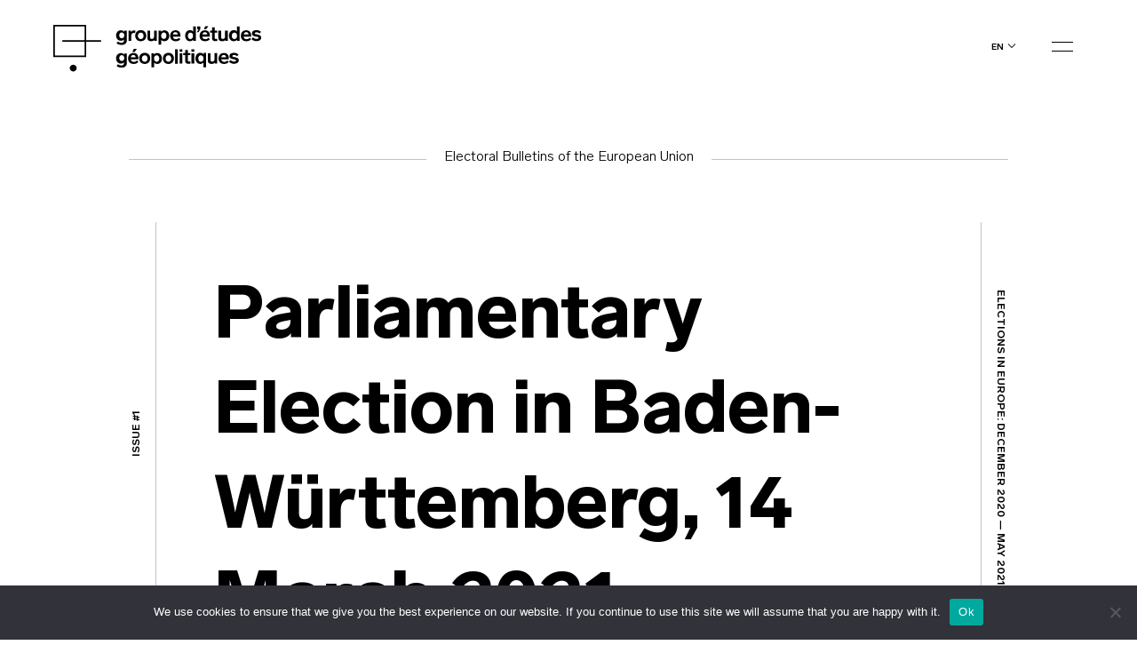

--- FILE ---
content_type: text/html; charset=UTF-8
request_url: https://geopolitique.eu/en/articles/parliamentary-election-in-baden-wurttemberg-14-march-2021/
body_size: 25317
content:
<!doctype html>
<html lang="en-US">
  <head>
  <meta charset="utf-8">
  <meta http-equiv="x-ua-compatible" content="ie=edge">
  <meta name="viewport" content="width=device-width, initial-scale=1, shrink-to-fit=no">
  <title>Parliamentary Election in Baden-Württemberg, 14 March 2021 - Groupe d&#039;études géopolitiques</title>
<link rel="alternate" href="https://geopolitique.eu/articles/elections-parlementaires-en-bade-wurtemberg-14-mars-2021/" hreflang="fr" />
<link rel="alternate" href="https://geopolitique.eu/en/articles/parliamentary-election-in-baden-wurttemberg-14-march-2021/" hreflang="en" />
<meta name="description" content="Introduction and context In 2021, several important elections are due to be held in Germany. Besides the federal election which will take place in September, five state elections will be organised. In this so-called “super election year,” the first two regional elections were held in the Western states of Rhineland-Palatinate&hellip;">
<meta name="robots" content="index, follow, max-snippet:-1, max-image-preview:large, max-video-preview:-1">
<link rel="canonical" href="https://geopolitique.eu/en/articles/parliamentary-election-in-baden-wurttemberg-14-march-2021/">
<meta property="og:url" content="https://geopolitique.eu/en/articles/parliamentary-election-in-baden-wurttemberg-14-march-2021/">
<meta property="og:site_name" content="Groupe d&#039;études géopolitiques">
<meta property="og:locale" content="en_US">
<meta property="og:locale:alternate" content="fr_FR">
<meta property="og:type" content="article">
<meta property="article:author" content="">
<meta property="article:publisher" content="">
<meta property="og:title" content="Parliamentary Election in Baden-Württemberg, 14 March 2021 - Groupe d&#039;études géopolitiques">
<meta property="og:description" content="Introduction and context In 2021, several important elections are due to be held in Germany. Besides the federal election which will take place in September, five state elections will be organised. In this so-called “super election year,” the first two regional elections were held in the Western states of Rhineland-Palatinate&hellip;">
<meta property="og:image" content="https://geopolitique.eu/wp-content/uploads/2021/09/MicrosoftTeams-image-79.png">
<meta property="og:image:secure_url" content="https://geopolitique.eu/wp-content/uploads/2021/09/MicrosoftTeams-image-79.png">
<meta property="og:image:width" content="2100">
<meta property="og:image:height" content="1400">
<meta property="fb:pages" content="">
<meta property="fb:admins" content="">
<meta property="fb:app_id" content="">
<meta name="twitter:card" content="summary">
<meta name="twitter:site" content="">
<meta name="twitter:creator" content="">
<meta name="twitter:title" content="Parliamentary Election in Baden-Württemberg, 14 March 2021 - Groupe d&#039;études géopolitiques">
<meta name="twitter:description" content="Introduction and context In 2021, several important elections are due to be held in Germany. Besides the federal election which will take place in September, five state elections will be organised. In this so-called “super election year,” the first two regional elections were held in the Western states of Rhineland-Palatinate&hellip;">
<meta name="twitter:image" content="https://geopolitique.eu/wp-content/uploads/2021/09/MicrosoftTeams-image-79.png">

<link rel='stylesheet' id='wp-block-library-css' href='https://geopolitique.eu/wp-includes/css/dist/block-library/style.min.css' type='text/css' media='all' />
<link rel='stylesheet' id='wc-blocks-vendors-style-css' href='https://geopolitique.eu/wp-content/plugins/woocommerce/packages/woocommerce-blocks/build/wc-blocks-vendors-style.css' type='text/css' media='all' />
<link rel='stylesheet' id='wc-blocks-style-css' href='https://geopolitique.eu/wp-content/plugins/woocommerce/packages/woocommerce-blocks/build/wc-blocks-style.css' type='text/css' media='all' />
<style id='classic-theme-styles-inline-css' type='text/css'>
/*! This file is auto-generated */
.wp-block-button__link{color:#fff;background-color:#32373c;border-radius:9999px;box-shadow:none;text-decoration:none;padding:calc(.667em + 2px) calc(1.333em + 2px);font-size:1.125em}.wp-block-file__button{background:#32373c;color:#fff;text-decoration:none}
</style>
<style id='global-styles-inline-css' type='text/css'>
body{--wp--preset--color--black: #000000;--wp--preset--color--cyan-bluish-gray: #abb8c3;--wp--preset--color--white: #ffffff;--wp--preset--color--pale-pink: #f78da7;--wp--preset--color--vivid-red: #cf2e2e;--wp--preset--color--luminous-vivid-orange: #ff6900;--wp--preset--color--luminous-vivid-amber: #fcb900;--wp--preset--color--light-green-cyan: #7bdcb5;--wp--preset--color--vivid-green-cyan: #00d084;--wp--preset--color--pale-cyan-blue: #8ed1fc;--wp--preset--color--vivid-cyan-blue: #0693e3;--wp--preset--color--vivid-purple: #9b51e0;--wp--preset--gradient--vivid-cyan-blue-to-vivid-purple: linear-gradient(135deg,rgba(6,147,227,1) 0%,rgb(155,81,224) 100%);--wp--preset--gradient--light-green-cyan-to-vivid-green-cyan: linear-gradient(135deg,rgb(122,220,180) 0%,rgb(0,208,130) 100%);--wp--preset--gradient--luminous-vivid-amber-to-luminous-vivid-orange: linear-gradient(135deg,rgba(252,185,0,1) 0%,rgba(255,105,0,1) 100%);--wp--preset--gradient--luminous-vivid-orange-to-vivid-red: linear-gradient(135deg,rgba(255,105,0,1) 0%,rgb(207,46,46) 100%);--wp--preset--gradient--very-light-gray-to-cyan-bluish-gray: linear-gradient(135deg,rgb(238,238,238) 0%,rgb(169,184,195) 100%);--wp--preset--gradient--cool-to-warm-spectrum: linear-gradient(135deg,rgb(74,234,220) 0%,rgb(151,120,209) 20%,rgb(207,42,186) 40%,rgb(238,44,130) 60%,rgb(251,105,98) 80%,rgb(254,248,76) 100%);--wp--preset--gradient--blush-light-purple: linear-gradient(135deg,rgb(255,206,236) 0%,rgb(152,150,240) 100%);--wp--preset--gradient--blush-bordeaux: linear-gradient(135deg,rgb(254,205,165) 0%,rgb(254,45,45) 50%,rgb(107,0,62) 100%);--wp--preset--gradient--luminous-dusk: linear-gradient(135deg,rgb(255,203,112) 0%,rgb(199,81,192) 50%,rgb(65,88,208) 100%);--wp--preset--gradient--pale-ocean: linear-gradient(135deg,rgb(255,245,203) 0%,rgb(182,227,212) 50%,rgb(51,167,181) 100%);--wp--preset--gradient--electric-grass: linear-gradient(135deg,rgb(202,248,128) 0%,rgb(113,206,126) 100%);--wp--preset--gradient--midnight: linear-gradient(135deg,rgb(2,3,129) 0%,rgb(40,116,252) 100%);--wp--preset--font-size--small: 13px;--wp--preset--font-size--medium: 20px;--wp--preset--font-size--large: 36px;--wp--preset--font-size--x-large: 42px;--wp--preset--spacing--20: 0.44rem;--wp--preset--spacing--30: 0.67rem;--wp--preset--spacing--40: 1rem;--wp--preset--spacing--50: 1.5rem;--wp--preset--spacing--60: 2.25rem;--wp--preset--spacing--70: 3.38rem;--wp--preset--spacing--80: 5.06rem;--wp--preset--shadow--natural: 6px 6px 9px rgba(0, 0, 0, 0.2);--wp--preset--shadow--deep: 12px 12px 50px rgba(0, 0, 0, 0.4);--wp--preset--shadow--sharp: 6px 6px 0px rgba(0, 0, 0, 0.2);--wp--preset--shadow--outlined: 6px 6px 0px -3px rgba(255, 255, 255, 1), 6px 6px rgba(0, 0, 0, 1);--wp--preset--shadow--crisp: 6px 6px 0px rgba(0, 0, 0, 1);}:where(.is-layout-flex){gap: 0.5em;}:where(.is-layout-grid){gap: 0.5em;}body .is-layout-flow > .alignleft{float: left;margin-inline-start: 0;margin-inline-end: 2em;}body .is-layout-flow > .alignright{float: right;margin-inline-start: 2em;margin-inline-end: 0;}body .is-layout-flow > .aligncenter{margin-left: auto !important;margin-right: auto !important;}body .is-layout-constrained > .alignleft{float: left;margin-inline-start: 0;margin-inline-end: 2em;}body .is-layout-constrained > .alignright{float: right;margin-inline-start: 2em;margin-inline-end: 0;}body .is-layout-constrained > .aligncenter{margin-left: auto !important;margin-right: auto !important;}body .is-layout-constrained > :where(:not(.alignleft):not(.alignright):not(.alignfull)){max-width: var(--wp--style--global--content-size);margin-left: auto !important;margin-right: auto !important;}body .is-layout-constrained > .alignwide{max-width: var(--wp--style--global--wide-size);}body .is-layout-flex{display: flex;}body .is-layout-flex{flex-wrap: wrap;align-items: center;}body .is-layout-flex > *{margin: 0;}body .is-layout-grid{display: grid;}body .is-layout-grid > *{margin: 0;}:where(.wp-block-columns.is-layout-flex){gap: 2em;}:where(.wp-block-columns.is-layout-grid){gap: 2em;}:where(.wp-block-post-template.is-layout-flex){gap: 1.25em;}:where(.wp-block-post-template.is-layout-grid){gap: 1.25em;}.has-black-color{color: var(--wp--preset--color--black) !important;}.has-cyan-bluish-gray-color{color: var(--wp--preset--color--cyan-bluish-gray) !important;}.has-white-color{color: var(--wp--preset--color--white) !important;}.has-pale-pink-color{color: var(--wp--preset--color--pale-pink) !important;}.has-vivid-red-color{color: var(--wp--preset--color--vivid-red) !important;}.has-luminous-vivid-orange-color{color: var(--wp--preset--color--luminous-vivid-orange) !important;}.has-luminous-vivid-amber-color{color: var(--wp--preset--color--luminous-vivid-amber) !important;}.has-light-green-cyan-color{color: var(--wp--preset--color--light-green-cyan) !important;}.has-vivid-green-cyan-color{color: var(--wp--preset--color--vivid-green-cyan) !important;}.has-pale-cyan-blue-color{color: var(--wp--preset--color--pale-cyan-blue) !important;}.has-vivid-cyan-blue-color{color: var(--wp--preset--color--vivid-cyan-blue) !important;}.has-vivid-purple-color{color: var(--wp--preset--color--vivid-purple) !important;}.has-black-background-color{background-color: var(--wp--preset--color--black) !important;}.has-cyan-bluish-gray-background-color{background-color: var(--wp--preset--color--cyan-bluish-gray) !important;}.has-white-background-color{background-color: var(--wp--preset--color--white) !important;}.has-pale-pink-background-color{background-color: var(--wp--preset--color--pale-pink) !important;}.has-vivid-red-background-color{background-color: var(--wp--preset--color--vivid-red) !important;}.has-luminous-vivid-orange-background-color{background-color: var(--wp--preset--color--luminous-vivid-orange) !important;}.has-luminous-vivid-amber-background-color{background-color: var(--wp--preset--color--luminous-vivid-amber) !important;}.has-light-green-cyan-background-color{background-color: var(--wp--preset--color--light-green-cyan) !important;}.has-vivid-green-cyan-background-color{background-color: var(--wp--preset--color--vivid-green-cyan) !important;}.has-pale-cyan-blue-background-color{background-color: var(--wp--preset--color--pale-cyan-blue) !important;}.has-vivid-cyan-blue-background-color{background-color: var(--wp--preset--color--vivid-cyan-blue) !important;}.has-vivid-purple-background-color{background-color: var(--wp--preset--color--vivid-purple) !important;}.has-black-border-color{border-color: var(--wp--preset--color--black) !important;}.has-cyan-bluish-gray-border-color{border-color: var(--wp--preset--color--cyan-bluish-gray) !important;}.has-white-border-color{border-color: var(--wp--preset--color--white) !important;}.has-pale-pink-border-color{border-color: var(--wp--preset--color--pale-pink) !important;}.has-vivid-red-border-color{border-color: var(--wp--preset--color--vivid-red) !important;}.has-luminous-vivid-orange-border-color{border-color: var(--wp--preset--color--luminous-vivid-orange) !important;}.has-luminous-vivid-amber-border-color{border-color: var(--wp--preset--color--luminous-vivid-amber) !important;}.has-light-green-cyan-border-color{border-color: var(--wp--preset--color--light-green-cyan) !important;}.has-vivid-green-cyan-border-color{border-color: var(--wp--preset--color--vivid-green-cyan) !important;}.has-pale-cyan-blue-border-color{border-color: var(--wp--preset--color--pale-cyan-blue) !important;}.has-vivid-cyan-blue-border-color{border-color: var(--wp--preset--color--vivid-cyan-blue) !important;}.has-vivid-purple-border-color{border-color: var(--wp--preset--color--vivid-purple) !important;}.has-vivid-cyan-blue-to-vivid-purple-gradient-background{background: var(--wp--preset--gradient--vivid-cyan-blue-to-vivid-purple) !important;}.has-light-green-cyan-to-vivid-green-cyan-gradient-background{background: var(--wp--preset--gradient--light-green-cyan-to-vivid-green-cyan) !important;}.has-luminous-vivid-amber-to-luminous-vivid-orange-gradient-background{background: var(--wp--preset--gradient--luminous-vivid-amber-to-luminous-vivid-orange) !important;}.has-luminous-vivid-orange-to-vivid-red-gradient-background{background: var(--wp--preset--gradient--luminous-vivid-orange-to-vivid-red) !important;}.has-very-light-gray-to-cyan-bluish-gray-gradient-background{background: var(--wp--preset--gradient--very-light-gray-to-cyan-bluish-gray) !important;}.has-cool-to-warm-spectrum-gradient-background{background: var(--wp--preset--gradient--cool-to-warm-spectrum) !important;}.has-blush-light-purple-gradient-background{background: var(--wp--preset--gradient--blush-light-purple) !important;}.has-blush-bordeaux-gradient-background{background: var(--wp--preset--gradient--blush-bordeaux) !important;}.has-luminous-dusk-gradient-background{background: var(--wp--preset--gradient--luminous-dusk) !important;}.has-pale-ocean-gradient-background{background: var(--wp--preset--gradient--pale-ocean) !important;}.has-electric-grass-gradient-background{background: var(--wp--preset--gradient--electric-grass) !important;}.has-midnight-gradient-background{background: var(--wp--preset--gradient--midnight) !important;}.has-small-font-size{font-size: var(--wp--preset--font-size--small) !important;}.has-medium-font-size{font-size: var(--wp--preset--font-size--medium) !important;}.has-large-font-size{font-size: var(--wp--preset--font-size--large) !important;}.has-x-large-font-size{font-size: var(--wp--preset--font-size--x-large) !important;}
.wp-block-navigation a:where(:not(.wp-element-button)){color: inherit;}
:where(.wp-block-post-template.is-layout-flex){gap: 1.25em;}:where(.wp-block-post-template.is-layout-grid){gap: 1.25em;}
:where(.wp-block-columns.is-layout-flex){gap: 2em;}:where(.wp-block-columns.is-layout-grid){gap: 2em;}
.wp-block-pullquote{font-size: 1.5em;line-height: 1.6;}
</style>
<link rel='stylesheet' id='cookie-notice-front-css' href='https://geopolitique.eu/wp-content/plugins/cookie-notice/css/front.min.css' type='text/css' media='all' />
<link rel='stylesheet' id='woocommerce-layout-css' href='https://geopolitique.eu/wp-content/plugins/woocommerce/assets/css/woocommerce-layout.css' type='text/css' media='all' />
<link rel='stylesheet' id='woocommerce-smallscreen-css' href='https://geopolitique.eu/wp-content/plugins/woocommerce/assets/css/woocommerce-smallscreen.css' type='text/css' media='only screen and (max-width: 768px)' />
<link rel='stylesheet' id='woocommerce-general-css' href='https://geopolitique.eu/wp-content/plugins/woocommerce/assets/css/woocommerce.css' type='text/css' media='all' />
<style id='woocommerce-inline-inline-css' type='text/css'>
.woocommerce form .form-row .required { visibility: visible; }
</style>
<link rel='stylesheet' id='sage/main.css-css' href='https://geopolitique.eu/wp-content/themes/geg/dist/styles/main_3c78bd0f.css' type='text/css' media='all' />
<link rel='stylesheet' id='sib-front-css-css' href='https://geopolitique.eu/wp-content/plugins/mailin/css/mailin-front.css' type='text/css' media='all' />
<link rel="alternate" type="application/json+oembed" href="https://geopolitique.eu/wp-json/oembed/1.0/embed?url=https%3A%2F%2Fgeopolitique.eu%2Fen%2Farticles%2Fparliamentary-election-in-baden-wurttemberg-14-march-2021%2F" />
<link rel="alternate" type="text/xml+oembed" href="https://geopolitique.eu/wp-json/oembed/1.0/embed?url=https%3A%2F%2Fgeopolitique.eu%2Fen%2Farticles%2Fparliamentary-election-in-baden-wurttemberg-14-march-2021%2F&#038;format=xml" />
	<noscript><style>.woocommerce-product-gallery{ opacity: 1 !important; }</style></noscript>
	<style type="text/css">.recentcomments a{display:inline !important;padding:0 !important;margin:0 !important;}</style><link rel="icon" href="https://geopolitique.eu/wp-content/uploads/2021/09/cropped-favicon-black-GEG-32x32.png" sizes="32x32" />
<link rel="icon" href="https://geopolitique.eu/wp-content/uploads/2021/09/cropped-favicon-black-GEG-192x192.png" sizes="192x192" />
<link rel="apple-touch-icon" href="https://geopolitique.eu/wp-content/uploads/2021/09/cropped-favicon-black-GEG-180x180.png" />
<meta name="msapplication-TileImage" content="https://geopolitique.eu/wp-content/uploads/2021/09/cropped-favicon-black-GEG-270x270.png" />
</head>
  <body class="geg-issue-articles-template-default single single-geg-issue-articles postid-6027 theme-geg/resources cookies-not-set woocommerce-no-js parliamentary-election-in-baden-wurttemberg-14-march-2021 d-flex flex-column min-vh-100 app-data index-data singular-data single-data single-geg-issue-articles-data single-geg-issue-articles-parliamentary-election-in-baden-wurttemberg-14-march-2021-data revue-">
        <header class="banner ">
  <div class="container">
    <div class="row">
    <div class="col-6 col-md-5 order-md-1 order-2 header__left">
      <a class="brand" href="https://geopolitique.eu/en/">
        
        <svg width="235" height="57" viewBox="0 0 235 57" id="svg-logo" xmlns="http://www.w3.org/2000/svg">
          <path d="M82.7838 6.42777V17.546C82.7838 20.8468 80.2914 22.584 76.9088 22.584C74.9505 22.584 72.9921 22.0628 71.2118 20.8468L72.6361 18.7621C74.4164 19.8044 75.4845 20.1519 76.7308 20.1519C78.5111 20.1519 79.5792 19.2833 79.5792 17.3723V16.33C78.6891 17.3723 77.6209 17.8935 76.0186 17.8935C72.9921 17.8935 70.6777 15.4614 70.6777 11.9869C70.6777 8.51245 72.9921 6.08032 76.0186 6.08032C77.6209 6.08032 78.8671 6.60149 79.7573 7.81755V6.42777H82.7838ZM77.0868 8.51245C75.3065 8.51245 74.2383 9.90223 74.2383 11.8132C74.2383 13.8979 75.4845 15.1139 77.0868 15.1139C78.6891 15.1139 79.9353 13.7241 79.9353 11.8132C79.9353 9.90223 78.6891 8.51245 77.0868 8.51245Z" fill="black"></path>
          <path d="M92.0417 9.2072C91.5076 9.03348 90.9735 9.03348 90.4394 9.03348C88.8371 9.03348 87.769 10.2495 87.769 12.3342V18.0671H84.7424V6.42763H87.5909V8.16486C88.303 6.9488 89.1932 6.25391 90.6174 6.25391C91.1515 6.25391 91.6856 6.42763 92.5758 6.60135L92.0417 9.2072Z" fill="black"></path>
          <path d="M98.451 18.4147C94.8904 18.4147 92.22 15.9826 92.22 12.1606C92.22 8.51246 94.8904 5.90662 98.451 5.90662C102.012 5.90662 104.682 8.33874 104.682 12.1606C104.682 15.9826 102.012 18.4147 98.451 18.4147ZM98.451 15.9826C100.409 15.9826 101.656 14.5928 101.656 12.3344C101.656 10.076 100.409 8.68619 98.451 8.68619C96.4927 8.68619 95.2465 10.2497 95.2465 12.3344C95.2465 14.419 96.4927 15.9826 98.451 15.9826Z" fill="black"></path>
          <path d="M116.61 6.42773V18.0672H113.762V16.8511C113.05 17.8935 111.981 18.4146 110.201 18.4146C107.353 18.4146 105.928 17.0248 105.928 14.7664V6.42773H108.955V13.8978C108.955 15.1139 109.667 15.8088 110.913 15.8088C112.516 15.8088 113.406 14.9402 113.406 13.3767V6.42773H116.61Z" fill="black"></path>
          <path d="M125.156 18.4147C123.553 18.4147 122.307 17.8935 121.595 16.8512V22.2366H118.569V6.42777H121.417V7.99128C122.307 6.77521 123.553 6.08032 125.156 6.08032C128.182 6.08032 130.497 8.51245 130.497 12.3344C130.497 15.9825 128.182 18.4147 125.156 18.4147ZM124.444 8.51245C122.663 8.51245 121.417 9.90223 121.417 12.1606C121.417 14.419 122.663 15.8088 124.444 15.8088C126.224 15.8088 127.292 14.419 127.292 12.1606C127.47 10.076 126.224 8.51245 124.444 8.51245Z" fill="black"></path>
          <path d="M143.137 16.1563C141.534 17.8935 139.754 18.4147 137.796 18.4147C133.879 18.4147 131.565 15.9825 131.565 12.3344C131.565 8.68617 133.879 6.08032 137.618 6.08032C141.178 6.08032 143.137 8.33872 143.137 11.9869C143.137 12.5081 143.137 12.8555 143.137 13.203H134.591C134.947 14.9402 136.015 16.1563 137.974 16.1563C138.686 16.1563 139.22 15.9825 139.754 15.8088C140.288 15.6351 140.822 15.1139 141.534 14.5928L143.137 16.1563ZM140.11 10.7708C139.932 9.20734 139.042 8.165 137.44 8.165C135.837 8.165 134.947 9.20734 134.591 10.7708H140.11Z" fill="black"></path>
          <path d="M160.405 1.73718V18.0672H157.556V16.5036C156.666 17.7197 155.42 18.4146 153.817 18.4146C150.791 18.4146 148.477 15.9825 148.477 12.1606C148.477 8.33866 150.791 5.90654 153.817 5.90654C155.42 5.90654 156.666 6.42771 157.378 7.47005V1.73718H160.405ZM154.352 8.68611C152.571 8.68611 151.503 10.0759 151.503 12.3343C151.503 14.5927 152.571 15.9825 154.352 15.9825C156.132 15.9825 157.378 14.5927 157.378 12.3343C157.378 10.0759 156.132 8.68611 154.352 8.68611Z" fill="black"></path>
          <path d="M165.39 5.03792L163.609 8.16494H161.829L163.431 5.03792H162.007V1.73718H165.39V5.03792Z" fill="black"></path>
          <path d="M176.25 16.1563C174.648 17.8936 172.868 18.4147 170.91 18.4147C166.993 18.4147 164.678 15.9826 164.678 12.3344C164.678 8.68625 166.993 6.0804 170.731 6.0804C174.292 6.0804 176.25 8.3388 176.25 11.987C176.25 12.5082 176.25 12.8556 176.25 13.203H167.705C168.061 14.9403 169.129 16.1563 171.088 16.1563C171.8 16.1563 172.334 15.9826 172.868 15.8089C173.402 15.6352 173.936 15.114 174.648 14.5928L176.25 16.1563ZM173.402 10.7709C173.224 9.20742 172.334 8.16508 170.731 8.16508C169.129 8.16508 168.239 9.20742 167.883 10.7709H173.402ZM172.156 4.86434H169.485L171.088 1.5636H174.47L172.156 4.86434Z" fill="black"></path>
          <path d="M184.796 17.8936C183.905 18.241 183.015 18.241 182.125 18.241C179.811 18.241 178.743 17.1987 178.743 14.9403V8.68625H176.606V6.42785H178.743V2.77966H181.769V6.42785H184.618V8.68625H181.769V14.7666C181.769 15.6352 182.125 15.8089 183.015 15.8089C183.371 15.8089 183.905 15.8089 184.44 15.6352L184.796 17.8936Z" fill="black"></path>
          <path d="M196.545 6.42773V18.0672H193.697V16.8511C192.985 17.8935 191.917 18.4146 190.136 18.4146C187.288 18.4146 185.864 17.0248 185.864 14.7664V6.42773H188.89V13.8978C188.89 15.1139 189.602 15.8088 190.848 15.8088C192.451 15.8088 193.341 14.9402 193.341 13.3767V6.42773H196.545Z" fill="black"></path>
          <path d="M209.719 1.73718V18.0672H206.871V16.5036C205.981 17.7197 204.734 18.4146 203.132 18.4146C200.106 18.4146 197.791 15.9825 197.791 12.1606C197.791 8.33866 200.106 5.90654 203.132 5.90654C204.734 5.90654 205.981 6.42771 206.693 7.47005V1.73718H209.719ZM203.844 8.68611C202.064 8.68611 200.996 10.0759 200.996 12.3343C200.996 14.5927 202.064 15.9825 203.844 15.9825C205.625 15.9825 206.871 14.5927 206.871 12.3343C206.871 10.0759 205.625 8.68611 203.844 8.68611Z" fill="black"></path>
          <path d="M222.716 16.1563C221.113 17.8935 219.333 18.4147 217.375 18.4147C213.458 18.4147 211.144 15.9825 211.144 12.3344C211.144 8.68617 213.458 6.08032 217.197 6.08032C220.757 6.08032 222.716 8.33872 222.716 11.9869C222.716 12.5081 222.716 12.8555 222.716 13.203H214.17C214.526 14.9402 215.594 16.1563 217.553 16.1563C218.265 16.1563 218.799 15.9825 219.333 15.8088C219.867 15.6351 220.401 15.1139 221.113 14.5928L222.716 16.1563ZM219.867 10.7708C219.689 9.20734 218.799 8.165 217.197 8.165C215.594 8.165 214.704 9.20734 214.348 10.7708H219.867Z" fill="black"></path>
          <path d="M232.33 9.72852C230.906 8.68619 230.015 8.33874 228.769 8.33874C227.523 8.33874 226.811 8.85991 226.811 9.5548C226.811 9.72852 226.989 10.076 226.989 10.076C227.345 10.4234 227.879 10.4234 229.481 10.7709C232.864 11.4658 234.11 12.3344 234.11 14.419C234.11 16.6775 232.152 18.241 228.947 18.241C226.633 18.241 225.031 17.7198 223.072 15.9826L224.853 14.0716C225.743 14.7665 226.455 15.2877 226.989 15.4614C227.523 15.6351 228.235 15.8088 228.947 15.8088C230.193 15.8088 231.084 15.2877 231.084 14.5928C231.084 14.2453 230.906 14.0716 230.728 13.8979C230.55 13.7242 230.193 13.5504 229.837 13.5504C229.481 13.3767 228.947 13.3767 228.057 13.203C224.675 12.5081 223.606 11.6395 223.606 9.5548C223.606 7.47012 225.387 5.90662 228.591 5.90662C230.728 5.90662 232.152 6.42779 233.754 7.81757L232.33 9.72852Z" fill="black"></path>
          <path d="M82.7838 31.9651V43.0834C82.7838 46.3841 80.2914 48.1214 76.9088 48.1214C74.9505 48.1214 72.9921 47.6002 71.2118 46.3841L72.6361 44.2994C74.4164 45.3418 75.4845 45.6892 76.7308 45.6892C78.5111 45.6892 79.5792 44.8206 79.5792 42.9097V42.041C78.6891 43.0834 77.6209 43.6046 76.0186 43.6046C72.9921 43.6046 70.6777 41.1724 70.6777 37.698C70.6777 34.2235 72.9921 31.7914 76.0186 31.7914C77.6209 31.7914 78.8671 32.3126 79.7573 33.5286V32.1388H82.7838V31.9651ZM77.0868 34.0498C75.3065 34.0498 74.2383 35.4396 74.2383 37.3505C74.2383 39.4352 75.4845 40.6513 77.0868 40.6513C78.6891 40.6513 79.9353 39.2615 79.9353 37.3505C79.9353 35.4396 78.6891 34.0498 77.0868 34.0498Z" fill="black"></path>
          <path d="M95.78 41.6936C94.1777 43.4308 92.3974 43.952 90.4391 43.952C86.5224 43.952 84.208 41.5199 84.208 37.8717C84.208 34.2235 86.5224 31.6177 90.261 31.6177C93.8217 31.6177 95.78 33.8761 95.78 37.5243C95.78 38.0454 95.78 38.3929 95.78 38.7403H87.2345C87.5906 40.4776 88.6588 41.6936 90.6171 41.6936C91.3292 41.6936 91.8633 41.5199 92.3974 41.3462C92.9315 41.1724 93.4656 40.6513 94.1777 40.1301L95.78 41.6936ZM92.7535 36.4819C92.5754 34.9184 91.6853 33.8761 90.083 33.8761C88.4807 33.8761 87.5906 34.9184 87.2345 36.4819H92.7535Z" fill="black"></path>
          <path d="M102.901 43.9519C99.3404 43.9519 96.6699 41.5198 96.6699 37.6979C96.6699 34.0497 99.3404 31.4438 102.901 31.4438C106.462 31.4438 109.132 33.876 109.132 37.6979C109.132 41.5198 106.462 43.9519 102.901 43.9519ZM102.901 41.5198C104.859 41.5198 106.106 40.13 106.106 37.8716C106.106 35.6132 104.859 34.2234 102.901 34.2234C100.943 34.2234 99.6964 35.7869 99.6964 37.8716C99.6964 39.9563 100.943 41.5198 102.901 41.5198Z" fill="black"></path>
          <path d="M117.144 43.952C115.542 43.952 114.295 43.4308 113.583 42.3885V47.7739H110.379V31.9651H113.227V33.5286C114.117 32.3126 115.364 31.6177 116.966 31.6177C119.992 31.6177 122.307 34.0498 122.307 37.8717C122.307 41.5199 120.17 43.952 117.144 43.952ZM116.432 34.2235C114.651 34.2235 113.405 35.6133 113.405 37.8717C113.405 40.1301 114.651 41.5199 116.432 41.5199C118.212 41.5199 119.28 40.1301 119.28 37.8717C119.28 35.6133 118.212 34.2235 116.432 34.2235Z" fill="black"></path>
          <path d="M129.606 43.9519C126.045 43.9519 123.375 41.5198 123.375 37.6979C123.375 34.0497 126.045 31.4438 129.606 31.4438C133.166 31.4438 135.837 33.876 135.837 37.6979C135.837 41.5198 133.166 43.9519 129.606 43.9519ZM129.606 41.5198C131.564 41.5198 132.81 40.13 132.81 37.8716C132.81 35.6132 131.564 34.2234 129.606 34.2234C127.647 34.2234 126.401 35.7869 126.401 37.8716C126.401 39.9563 127.647 41.5198 129.606 41.5198Z" fill="black"></path>
          <path d="M140.11 27.4482H137.083V43.7782H140.11V27.4482Z" fill="black"></path>
          <path d="M145.272 30.2278H142.246V27.4482H145.272V30.2278ZM145.272 43.6045H142.246V31.965H145.272V43.6045Z" fill="black"></path>
          <path d="M154.53 43.4307C153.64 43.7781 152.75 43.7781 151.86 43.7781C149.545 43.7781 148.477 42.7358 148.477 40.4774V34.0497H146.341V31.7912H148.477V28.1431H151.504V31.7912H154.352V34.0497H151.504V40.13C151.504 40.9986 151.86 41.1723 152.75 41.1723C153.106 41.1723 153.64 41.1723 154.174 40.9986L154.53 43.4307Z" fill="black"></path>
          <path d="M158.625 30.2278H155.598V27.4482H158.625V30.2278ZM158.625 43.6045H155.598V31.965H158.625V43.6045Z" fill="black"></path>
          <path d="M171.977 31.965V47.7738H168.951V42.3884C168.061 43.4307 166.814 43.9519 165.39 43.9519C162.364 43.9519 160.049 41.5198 160.049 37.6979C160.049 33.876 162.364 31.4438 165.39 31.4438C166.992 31.4438 168.417 31.965 169.129 33.1811V31.6176H171.977V31.965ZM166.102 34.2234C164.322 34.2234 163.254 35.6132 163.254 37.8716C163.254 40.13 164.322 41.5198 166.102 41.5198C167.883 41.5198 169.129 40.13 169.129 37.8716C169.129 35.6132 167.883 34.2234 166.102 34.2234Z" fill="black"></path>
          <path d="M184.618 31.9651V43.6046H181.769V42.3885C181.057 43.4308 179.989 43.952 178.209 43.952C175.36 43.952 173.936 42.5622 173.936 40.3038V31.9651H176.963V39.4352C176.963 40.6513 177.675 41.3462 178.921 41.3462C180.523 41.3462 181.413 40.4775 181.413 38.914V31.7914H184.618V31.9651Z" fill="black"></path>
          <path d="M197.614 41.6936C196.011 43.4308 194.231 43.952 192.273 43.952C188.356 43.952 186.042 41.5199 186.042 37.8717C186.042 34.2235 188.356 31.6177 192.095 31.6177C195.655 31.6177 197.614 33.8761 197.614 37.5243C197.614 38.0454 197.614 38.3929 197.614 38.7403H189.068C189.424 40.4776 190.493 41.6936 192.451 41.6936C193.163 41.6936 193.697 41.5199 194.231 41.3462C194.765 41.1724 195.299 40.6513 196.011 40.1301L197.614 41.6936ZM194.587 36.4819C194.409 34.9184 193.519 33.8761 191.917 33.8761C190.314 33.8761 189.424 34.9184 189.068 36.4819H194.587Z" fill="black"></path>
          <path d="M207.049 35.2658C205.625 34.2234 204.734 33.876 203.488 33.876C202.242 33.876 201.53 34.3971 201.53 35.092C201.53 35.2658 201.708 35.4395 201.708 35.6132C202.064 35.9606 202.598 35.9606 204.2 36.3081C207.583 37.003 208.829 37.8716 208.829 39.9563C208.829 42.2147 206.871 43.7782 203.666 43.7782C201.352 43.7782 199.75 43.257 197.791 41.5198L199.572 39.6088C200.462 40.3037 201.174 40.8249 201.708 40.9986C202.242 41.1723 202.954 41.3461 203.666 41.3461C204.912 41.3461 205.803 40.8249 205.803 40.13C205.803 39.7826 205.625 39.6088 205.447 39.4351C205.269 39.2614 204.912 39.0877 204.556 39.0877C204.2 38.9139 203.666 38.9139 202.776 38.7402C199.394 38.0453 198.325 37.1767 198.325 35.092C198.325 33.0074 200.106 31.4438 203.31 31.4438C205.447 31.4438 206.871 31.965 208.473 33.3548L207.049 35.2658Z" fill="black"></path>
          <path d="M53.7654 17.1986H10.1479V18.9358H53.7654V17.1986Z" fill="black"></path>
          <path d="M18.5146 48.6425C18.5146 46.5578 20.295 44.8206 22.4313 44.8206C24.5677 44.8206 26.348 46.5578 26.348 48.6425C26.348 50.7271 24.5677 52.4644 22.4313 52.4644C20.295 52.2907 18.5146 50.7271 18.5146 48.6425Z" fill="black"></path>
          <path d="M37.0303 36.1344H0V0H37.0303V36.1344ZM1.7803 34.3972H35.25V1.73723H1.7803V34.3972Z" fill="black"></path>
          <path d="M91.6858 30.4016H89.0154L90.6177 27.1008H94.0002L91.6858 30.4016Z" fill="black"></path>
        </svg>
      </a>
    </div>
    <div class="col-6 col-md-7 order-md-2 order-1">
      <div class="d-flex header__right">
        <div class="burger js-burger">
                      <img src="https://geopolitique.eu/wp-content/themes/geg/dist/images/burger_c717c5d6.svg" alt="ouvrir-menu" class="burger--off">
                    <img src="https://geopolitique.eu/wp-content/themes/geg/dist/images/close_f7a0a371.svg" class="burger--on" alt="fermer-menu" width="47" height="47">
        </div>
        <ul class="languages"><li class=""><a href="https://geopolitique.eu/articles/elections-parlementaires-en-bade-wurtemberg-14-mars-2021/">fr</a></li><li class="current"><a href="https://geopolitique.eu/en/articles/parliamentary-election-in-baden-wurttemberg-14-march-2021/">en</a><img src="https://geopolitique.eu/wp-content/themes/geg/dist/images/arrow-down_13c69742.svg"</li></ul>
      </div>
    </div>
    </div>
  </div>
</header>

<nav class="nav">
  <div class="nav__content container">
        <div class="menu-main-navigation-en-container"><ul id="menu-main-navigation-en" class="nav-navi"><li id="menu-item-3362" class="menu-item menu-item-type-post_type menu-item-object-page"><a href="https://geopolitique.eu/en/a-propos/"><span class="sub">Concept, figures, impact</span><span class="menu-title">About</span></a></li>
<li id="menu-item-3359" class="menu-item menu-item-type-post_type menu-item-object-page"><a href="https://geopolitique.eu/en/publications-en/"><span class="sub">Research, impactful policy doctrine</span><span class="menu-title">Policy Research</span></a></li>
<li id="menu-item-4280" class="menu-item menu-item-type-custom menu-item-object-custom"><a href="https://geopolitique.eu/en/revues/"><span class="sub">Peer-reviewed scientific publications</span><span class="menu-title">Journals</span></a></li>
<li id="menu-item-4281" class="menu-item menu-item-type-custom menu-item-object-custom"><a href="https://geopolitique.eu/en/events/"><span class="sub">Seminars, scientific conferences</span><span class="menu-title">Events</span></a></li>
<li id="menu-item-4282" class="menu-item menu-item-type-custom menu-item-object-custom"><a href="https://geopolitique.eu/en/authors/"><span class="sub">Personalities, teams, members</span><span class="menu-title">People</span></a></li>
<li id="menu-item-3361" class="menu-item menu-item-type-post_type menu-item-object-page"><a href="https://geopolitique.eu/en/philosophy/"><span class="sub">Power, knowledge, debate</span><span class="menu-title">Insight</span></a></li>
<li id="menu-item-4283" class="menu-item menu-item-type-post_type menu-item-object-page"><a href="https://geopolitique.eu/en/shop/"><span class="menu-title">Bookshop</span></a></li>
</ul></div>

    <div class="nav__content__bottom-mob">
      
              <div class="hp__left__footer__right contact-menu contact-menu-mobile">
          <a href="https://6ws4amuxk7a.typeform.com/to/iLumDhXW?typeform-source=geopolitique.eu">Nous contacter</a>
        </div>
            <ul class="socialLinks"><li><a href="//twitter.com/@GEG_org" title="Twitter" target="_blank"><img src="https://geopolitique.eu/wp-content/themes/geg/dist/images/twitter_93d8da54.svg"></i></a></li><li><a href="//www.facebook.com//GEGEUROPE/" title="Facebook" target="_blank"><img src="https://geopolitique.eu/wp-content/themes/geg/dist/images/facebook_89fee593.svg"></i></a></li><li><a href="//linkedin.com/company/company/gegeurope" title="Linkedin" target="_blank"><img src="https://geopolitique.eu/wp-content/themes/geg/dist/images/linkedin_58973ab9.svg"></i></a></li></ul>
      <div class="notices">
        <ul id="menu-menu-sub-footer-en" class="subfooterLinks"><li id="menu-item-5015" class="menu-item menu-item-type-post_type menu-item-object-page menu-item-privacy-policy menu-item-5015"><a rel="privacy-policy" href="https://geopolitique.eu/en/cgu-en/">Privacy Policy</a></li>
</ul>      </div>
    </div>
    <div class="nav__content__bottom-desk">
              <div class="hp__left__footer__right contact-menu">
          <a href="https://6ws4amuxk7a.typeform.com/to/iLumDhXW?typeform-source=geopolitique.eu">Nous contacter</a>
        </div>
            <ul class="socialLinks"><li><a href="//twitter.com/@GEG_org" title="Twitter" target="_blank">Twitter</a></li><li><a href="//www.facebook.com//GEGEUROPE/" title="Facebook" target="_blank">Facebook</a></li><li><a href="//linkedin.com/company/company/gegeurope" title="Linkedin" target="_blank">Linkedin</a></li></ul>
    </div>
  </div>
</nav>
    <div class="wrap" role="document">
      <div class="content">
        <main class="main">
             
  <div class="review-single-cover">
    <div class="review-single-cover__category t-align-center">Electoral Bulletins of the European Union</div>
    <div class="review-single-cover__wrapper">
      <div class="review-single-cover__title t-align-left">Parliamentary Election in Baden-Württemberg, 14 March 2021</div>
      <div class="review-single-cover__subject"><a href="https://geopolitique.eu/en/issues/elections-in-europe-december-2020-may-2021/">Elections in Europe: December 2020 —  May 2021</a></div>
      <div class="review-single-cover__issue">Issue #1</div>
      <div class="review-single-cover__scroll">Scroll</div>
      <div class="review-single-cover__arrow"></div>
    </div>
  </div>

  <div class="review-single">
    <div class="container-fluid">
      <div class="row">

        
        <div class="col-lg-4 side stateContainer">
          <div class="panel side__scroll">
            <div class="stateDefault article-info">
              <div class="revueinfo">
                <div class="revueinfo__left">

                  <a href="https://geopolitique.eu/en/issues/elections-in-europe-december-2020-may-2021/">Elections in Europe: December 2020 —  May 2021</a>

                  <span class="issueNumber">
                      Issue #1
                    </span>
                </div>
                                  <div class="revueinfo__right">
                    <a href="https://geopolitique.eu/en/revues/bulletin-des-elections-de-lunion-europeenne/">Electoral Bulletins of the European Union</a>
                  </div>
                              </div>

              <h1 class="articleTitle">
                Parliamentary Election in Baden-Württemberg, 14 March 2021
              </h1>
                                                <a href="https://geopolitique.eu/en/authors/oliver-drewes/" class="articleAuthors">
                    <div class="articleAuthorsContainer">
                                              <div class="articleAuthorThumb"><img width="188" height="188" src="https://geopolitique.eu/wp-content/uploads/2021/09/drewes-188x188.jpg" class="attachment-thumb188 size-thumb188 wp-post-image" alt="" decoding="async" srcset="https://geopolitique.eu/wp-content/uploads/2021/09/drewes-188x188.jpg 188w, https://geopolitique.eu/wp-content/uploads/2021/09/drewes-300x300.jpg 300w, https://geopolitique.eu/wp-content/uploads/2021/09/drewes-150x150.jpg 150w, https://geopolitique.eu/wp-content/uploads/2021/09/drewes-370x370.jpg 370w, https://geopolitique.eu/wp-content/uploads/2021/09/drewes-190x190.jpg 190w, https://geopolitique.eu/wp-content/uploads/2021/09/drewes-100x100.jpg 100w, https://geopolitique.eu/wp-content/uploads/2021/09/drewes.jpg 512w" sizes="(max-width: 188px) 100vw, 188px"></div>
                                            <div>
                        <h2 class="articleAuthorName">Oliver Drewes</h2>
                                                  <span class="articleAuthorFunct">Researcher, University of Trier</span>
                                              </div>
                    </div>
                  </a>
                                            <div class="shareLinks mt-lg-auto mb-4">
                <strong>Partager l&#039;article</strong>
                <ul><li><a href="//twitter.com/intent/tweet?url=https://geopolitique.eu/en/articles/parliamentary-election-in-baden-wurttemberg-14-march-2021/&title=Parliamentary Election in Baden-Württemberg, 14 March 2021" title="Twitter" target="_blank"><img src="https://geopolitique.eu/wp-content/themes/geg/dist/images/twitter_93d8da54.svg"></i></a></li><li><a href="//www.linkedin.com/shareArticle?mini=true&url=https://geopolitique.eu/en/articles/parliamentary-election-in-baden-wurttemberg-14-march-2021/" title="Linkedin" target="_blank"><img src="https://geopolitique.eu/wp-content/themes/geg/dist/images/linkedin_58973ab9.svg"></i></a></li><li><a href="/cdn-cgi/l/email-protection#[base64]" title="Email" target="_blank"><img src="https://geopolitique.eu/wp-content/themes/geg/dist/images/email_92fc0e40.svg"></i></a></li></ul>              </div>
            </div>
          </div>

          <div class="stateOne">
            <div class="revueinfo row">
              <div class="col-6">
                <p class="issueNumberTitle">Issue</p>
                <span class="issueNumberRevue">
                  Issue #1
                </span>
              </div>
              <div class="col-6">
                <p class="issueNumberTitle">Auteurs</p>
                                  <span class="issueNumberRevue">
                                                                Oliver Drewes
                                      </span>
                              </div>
            </div>
                        <div class="row">
              <div class="col-6 revueinfoMore__left">
                <img width="794" height="1098" src="https://geopolitique.eu/wp-content/uploads/2021/09/main-en-cover-1.png" class="attachment-post-thumbnail size-post-thumbnail wp-post-image" alt="" decoding="async" fetchpriority="high" srcset="https://geopolitique.eu/wp-content/uploads/2021/09/main-en-cover-1.png 794w, https://geopolitique.eu/wp-content/uploads/2021/09/main-en-cover-1-217x300.png 217w, https://geopolitique.eu/wp-content/uploads/2021/09/main-en-cover-1-740x1024.png 740w, https://geopolitique.eu/wp-content/uploads/2021/09/main-en-cover-1-768x1062.png 768w, https://geopolitique.eu/wp-content/uploads/2021/09/main-en-cover-1-336x465.png 336w, https://geopolitique.eu/wp-content/uploads/2021/09/main-en-cover-1-552x763.png 552w, https://geopolitique.eu/wp-content/uploads/2021/09/main-en-cover-1-600x830.png 600w" sizes="(max-width: 794px) 100vw, 794px">
                <p>21x29,7cm - 102 pages 
Issue #1, September 2021
24,00€</p>
              </div>
              <div class="col-6 revueinfoMore__right">
                <h3 class="mb-3">Elections in Europe: December 2020 —  May 2021</h3>
                <div class="revueinfoMore__btn">
                                      <a href="https://geopolitique.eu/wp-content/uploads/2021/09/BLUE_1_en-1.pdf" download class="btnLine mb-3">télécharger le pdf
                      <img alt="arrow" src="https://geopolitique.eu/wp-content/themes/geg/dist/images/arrow_0c076ce9.svg" class="d-inline-block pl-2">
                    </a>
                                                                      </div>
              </div>
            </div>
          </div>
        </div>

        
        <div class="col-lg-8 stateContainer-left">
          <div class="theContent">
            <div class="theArticle">
              
<h1 class="wp-block-heading">Introduction and context</h1>



<p>In 2021, several important elections are due to be held in Germany. Besides the federal election which will take place in September, five state elections will be organised. In this so-called “super election year,” the first two regional elections were held in the Western states of Rhineland-Palatinate and Baden-Württemberg. In the months preceding a federal election, state elections are generally regarded as an indicator of nationwide political trends, and their results are watched particularly closely. Therefore, this analysis will also examine electoral outcomes in the perspective of the upcoming federal elections.</p>



<p>In this context, two circumstances deserve special consideration: first, the significance of the third candidacy of incumbent Minister President Winfried Kretschmann (Bündnis 90/Die Grünen; Greens/EFA) and, second, the characteristics of the electoral system in Baden-Württemberg.</p>



<p>Kretschmann has been Minister President since 2011. He first led a Green-Red coalition with the Social Democrats (SPD; S&amp;D) between 2011 and 2016, and then the first Green-Black coalition with the Christian Democratic Union of Germany (CDU; EPP) on state level (2016 to 2021). Kretschmann’s high and stable approval ratings played a significant role in the continuation of the Green-Black government, and the strongly personalized campaign somewhat diminished the issue-oriented focus of party competition. At the same time, the Covid-19 pandemic benefited parties in executive roles and leadership positions, as the political focus in moments of crisis is clearly stronger on governing parties than on opposition parties.</p>



<p>Both the approval rating for Kretschmann as Minister President (between 67% and 84% since 2016) and the generally high level of approval of the state government’s work (between 60% and 70% for the most part) are remarkably high compared to other German states (Infratest dimap, 2021a). This popularity and degree of approval made it difficult for competing politicians to pose a threat to Kretschmann during the election campaign. In a direct comparison, 65% of the people surveyed would have voted for Kretschmann directly as Minister President shortly before the election, while only 17% would have voted for Susanne Eisenmann, his CDU challenger (ibid.). Comparing the approval rates of the two top candidates, it became clear that Kretschmann was perceived as significantly more likeable and credible and was attributed more expertise (Forschungsgruppe Wahlen, 2021a). Based on this large discrepancy, the CDU made a strategic mistake by conducting a personalized election campaign instead of one based on content (Brettschneider, 2021). Furthermore, the election campaign was challenging for the CDU since it had to mobilize against its own coalition partner. The role of junior partner in a coalition typically makes it difficult to attack the larger coalition party leading the government, since the CDU itself bears partial responsibility for the government’s performance. The relevance of political actors in Baden-Württemberg as well as their policymaking in this election was highlighted by the fact that 63% of respondents indicated that state politics had been a more important reason for their voting decision than federal politics (Forschungsgruppe Wahlen, 2021b). Therefore, in this context, the simultaneous nationwide upswing of the Green Party (INSA, 2021) should not be interpreted too strongly as a factor in this state election — the same applies for the CDU.</p>



<p>In addition to the significance of Kretschmann’s popularity ratings, the electoral system in Baden-Württemberg has a particular feature that needs to be noted in order to be able to understand the results: Unlike the standard German election mode with a first and second vote in federal and state elections, which are used to elect direct candidates in the electoral constituency and list positions on the party list, in Baden-Württemberg only one vote is cast to elect a person nominated by a party (or someone without a party affiliation). Since there are no state party lists, the election with one vote is simultaneously a proportional and a personal election, and each candidate must stand for election in one electoral constituency.
        <span id='easy-footnote-1' class='easy-footnote-margin-adjust easy-footnote'>
            <span data-text='See Constitution of the State of Baden-Württemberg, Art. 28, Section 1.'>
                <sup>1</sup>
            </span>
        </span>
         Therefore, a differentiated analysis of the popularity of party programs and party politicians is increasingly difficult. This shifts the focus of the analysis towards the performance of individual parties and politicians.</p>



<h1 class="wp-block-heading">Results and changes in election results</h1>



<p>The 2021 state election results showed only minor changes for most parties compared to the 2016 election. The Green Party gained 2.3 pp and the Free Democratic Party (FDP; RE) gained 2.2 pp, thereby seeing itself as the winner of the election. Meanwhile, the CDU lost 2.9 pp, the Social Democratic Party of Germany (SPD; S&amp;D) 1.7 pp and the Alternative for Germany (AfD; ID) 5.4 pp (see “data” panel). For the AfD in particular, which thus slipped to 9.7% in total, the result represents a bitter setback due to the loss of a third of its voters, who had first elected the party to the state parliament in 2016. While the CDU admitted its electoral defeat due to the lost votes, the AfD had a harder time in this regard, instead pointing to the difficult circumstances of the election campaign. The Left Party (GUE/NGL) was able to increase slightly by 0.7 pp to a total of 3.6%, but once again missed entry into state parliament (five-percent hurdle). The Free Voters (RE) were also able to gain 2.9 pp, but with 3% of the votes in total they also missed the five-percent hurdle required for entry into the state parliament. In the run-up to the election, the Climate List Baden-Württemberg had attracted attention, promoting a more comprehensive and intensive climate policy than the Green Party. Although the Climate List only received 0.9% of the votes, these votes are mainly to the disadvantage of the Greens, whose potential to win mandates was thereby diminished, albeit to a small extent.</p>



<p>Compared to the 2016 election, voter turnout fell from 70.4% to 63.8% equivalent to 4,894,500 votes (Statistisches Landesamt Baden-Württemberg, 2021). The lower participation has a negative impact on the AfD in particular, as around 16.6% (equivalent to around 135,000 votes) of its 2016 voters did not turn out to vote in this election year, meanwhile the party was hardly able to gain any new voters (Intratest-dimap, 2021b). Likewise, 165,000 voters of the CDU abstained. Meanwhile the party also lost 145,000 voters to the Green Party, who was able to improve its result by gaining votes mainly from the CDU, the non-voters (105,000), the SPD (115,000) and new voters (90,000) (ibid.).<br>Performing a principal component analysis of voting behaviour at the municipal level, we can identify groups of municipalities whose voting behavior deviates from the average result. This allows, in particular, for a more detailed analysis of the electoral dynamics of centre-left parties. Most of the deviations (56%) from the average result can be attributed to an increase in Green and SPD votes in mainly urban areas, accompanied by a decrease in CDU and AfD votes (Figure a). In contrast, another 20% of the deviations, especially in the rural northern part of the country, are attributable to an increase in votes for the AfD, SPD and FDP and a decrease in votes for the Greens and CDU (Figure b).</p>



<figure class="wp-block-gallery columns-2 is-cropped wp-block-gallery-1 is-layout-flex wp-block-gallery-is-layout-flex"><ul class="blocks-gallery-grid"><li class="blocks-gallery-item"><figure><img decoding="async" width="1024" height="768" src="https://geopolitique.eu/wp-content/uploads/2021/09/v_0-4-1024x768.png" alt="" data-id="6029" data-full-url="https://geopolitique.eu/wp-content/uploads/2021/09/v_0-4.png" data-link="https://geopolitique.eu/?attachment_id=6029" class="wp-image-6029" srcset="https://geopolitique.eu/wp-content/uploads/2021/09/v_0-4-1024x768.png 1024w, https://geopolitique.eu/wp-content/uploads/2021/09/v_0-4-300x225.png 300w, https://geopolitique.eu/wp-content/uploads/2021/09/v_0-4-768x576.png 768w, https://geopolitique.eu/wp-content/uploads/2021/09/v_0-4-1536x1152.png 1536w, https://geopolitique.eu/wp-content/uploads/2021/09/v_0-4-370x278.png 370w, https://geopolitique.eu/wp-content/uploads/2021/09/v_0-4-616x462.png 616w, https://geopolitique.eu/wp-content/uploads/2021/09/v_0-4-600x450.png 600w, https://geopolitique.eu/wp-content/uploads/2021/09/v_0-4.png 1920w" sizes="(max-width: 1024px) 100vw, 1024px" /><figcaption class="blocks-gallery-item__caption">a • Principal component analysis of the 2021 vote: first eigenvector</figcaption></figure></li><li class="blocks-gallery-item"><figure><img decoding="async" width="1024" height="768" src="https://geopolitique.eu/wp-content/uploads/2021/09/v_1-4-1024x768.png" alt="" data-id="6030" data-full-url="https://geopolitique.eu/wp-content/uploads/2021/09/v_1-4.png" data-link="https://geopolitique.eu/?attachment_id=6030" class="wp-image-6030" srcset="https://geopolitique.eu/wp-content/uploads/2021/09/v_1-4-1024x768.png 1024w, https://geopolitique.eu/wp-content/uploads/2021/09/v_1-4-300x225.png 300w, https://geopolitique.eu/wp-content/uploads/2021/09/v_1-4-768x576.png 768w, https://geopolitique.eu/wp-content/uploads/2021/09/v_1-4-1536x1152.png 1536w, https://geopolitique.eu/wp-content/uploads/2021/09/v_1-4-370x278.png 370w, https://geopolitique.eu/wp-content/uploads/2021/09/v_1-4-616x462.png 616w, https://geopolitique.eu/wp-content/uploads/2021/09/v_1-4-600x450.png 600w, https://geopolitique.eu/wp-content/uploads/2021/09/v_1-4.png 1920w" sizes="(max-width: 1024px) 100vw, 1024px" /><figcaption class="blocks-gallery-item__caption">b • Principal component analysis of the 2021 vote: second eigenvector</figcaption></figure></li></ul></figure>



<h1 class="wp-block-heading">Trends in content</h1>



<p>A substantive assessment of the state elections must take into account the current context of the Covid-19 pandemic. The crisis, which led to considerable restrictions in public life and in the exercise of fundamental rights while also causing existential concerns among the population, overshadowed other unrelated issues. However, this did not mean that the election campaign revolved exclusively around the fight against the pandemic. Still, the crisis meant that political attention was focused on pandemic control and thus on the state government or, more specifically, on Minister President Kretschmann. At the same time, challenger parties found it difficult to run their campaign, as they were receiving less media attention and were hardly able to conduct classic election campaigns with analogue events, citizens’ dialogues, etc. The strong focus on the crisis management of the state government and the relatively few opportunities for conventional campaigning make it difficult to assess citizens’ political priorities, as far as issues aside from the Covid-19 pandemic are concerned.</p>



<p>When assessing the topics that were perceived as most important independently of the pandemic, it is striking that environment and climate were assigned a comparably high priority (19%) alongside with economics (22%) (Infratest-dimap 2021c). Hence, the pandemic did not significantly distract attention from the longer-term issue of climate change. The third most important topic was social justice (16%), followed by education and schooling (15%) (ibid.). The fact that Kretschmann’s government managed to deal with these and other issues satisfactorily probably stems from his largely non-ideological and pragmatic style of government and his image of proximity to citizens, rather unusual for a Green Party politician.</p>



<p>An indication that the CDU could regain strength stems from the citizens’ evaluation of the expertise of the respective parties in various policy domains. Although other factors than the mere evaluation of capabilities determine a party’s chances of success, the recognition of expertise in as many policy areas as possible is a necessary condition for electoral success, making it an indicator worth considering. For example, the CDU in Baden-Württemberg is being attributed similar expertise as the Greens in the important policy fields of education, economics and transport, as well as in the currently particularly relevant Covid policy. They are attributed a somewhat higher expertise in the area of economic policy (Figure d, Forschungsgruppe Wahlen, 2021b). The Greens are only perceived as significantly more competent in the field of environmental and climate policy, which shows that the CDU has the chance to win back trust and support in a majority of policy fields — at least as long as these policy fields do not continue to be overshadowed by environmental and climate policy, which currently enjoys a high priority in society.</p>



<figure class="wp-block-image size-large is-resized"><img loading="lazy" decoding="async" src="https://geopolitique.eu/wp-content/uploads/2021/09/Kompetenz-1-1024x729.png" alt="" class="wp-image-6031" width="840" height="598" srcset="https://geopolitique.eu/wp-content/uploads/2021/09/Kompetenz-1-1024x729.png 1024w, https://geopolitique.eu/wp-content/uploads/2021/09/Kompetenz-1-300x213.png 300w, https://geopolitique.eu/wp-content/uploads/2021/09/Kompetenz-1-768x547.png 768w, https://geopolitique.eu/wp-content/uploads/2021/09/Kompetenz-1-370x263.png 370w, https://geopolitique.eu/wp-content/uploads/2021/09/Kompetenz-1-616x438.png 616w, https://geopolitique.eu/wp-content/uploads/2021/09/Kompetenz-1-600x427.png 600w, https://geopolitique.eu/wp-content/uploads/2021/09/Kompetenz-1.png 1290w" sizes="(max-width: 840px) 100vw, 840px" /><figcaption> c • Compétences attribuées aux partis en Bade-Wurtemberg </figcaption></figure>



<h1 class="wp-block-heading">Geographical trends</h1>



<p>When comparing the election results in the constituencies, several findings stand out. The fact that the AfD finds less support in urban areas than in rural regions is also reflected in this state election, as is the fact that it can generate the least support in university towns. This finding is not surprising, but in comparison to the CDU, which is also less successful in urban areas than in rural ones, it is apparent that the difference in success between rural and urban areas is greater for the CDU than for the AfD (Figures d-e). While the CDU and the AfD are the only parties to show a (slight) decrease in approval ratings between rural and urban areas, the Greens and the SPD show an upward trend (Figures f-g). The Left Party also shows an upward trend, but at such a low level that it still failed to enter the Landtag. The FDP, on the other hand, is voted with largely equal frequency in rural and urban areas.</p>



<p>Although there is a tendency for the Greens to gain support in urban areas (especially university towns), the spread is quite wide. A closer examination of constituency results shows that the Greens achieved particularly high approval ratings in all urban constituencies, but also, to a large extent, in the rural areas of South-West Baden-Württemberg near the borders with France and Switzerland (Figure h). While this state election confirms that the Greens are strongest in urban regions, it also shows that they are quite capable of conquering rural regions — an indication that should not be forgotten in the perspective of the upcoming federal election.</p>



<p>The CDU, which had been the party of the Minister President since 1953 before the Greens took over the state government ten years ago, is still the Greens’ biggest competitor. Despite the stable strength of the Greens, the CDU can rely on their success in many larger constituencies, as well as stably strong results in the Eastern and North-Eastern constituencies bordering Bavaria (Figure i). The Greens won 58 and the CDU 12 of the 70 constituencies. The fact that the SPD was able to win individual municipalities, but no constituencies, is generally explained by the lack of a unionised working-class milieu in the region (Debus, 2017:20). This explanation in terms of missing socio-structural premises is theoretically based on a micro-sociological approach to electoral behavior.</p>



<figure class="wp-block-gallery columns-2 is-cropped wp-block-gallery-2 is-layout-flex wp-block-gallery-is-layout-flex"><ul class="blocks-gallery-grid"><li class="blocks-gallery-item"><figure><img loading="lazy" decoding="async" width="640" height="480" src="https://geopolitique.eu/wp-content/uploads/2021/09/AfD-3.png" alt="" data-id="6032" data-full-url="https://geopolitique.eu/wp-content/uploads/2021/09/AfD-3.png" data-link="https://geopolitique.eu/?attachment_id=6032" class="wp-image-6032" srcset="https://geopolitique.eu/wp-content/uploads/2021/09/AfD-3.png 640w, https://geopolitique.eu/wp-content/uploads/2021/09/AfD-3-300x225.png 300w, https://geopolitique.eu/wp-content/uploads/2021/09/AfD-3-370x278.png 370w, https://geopolitique.eu/wp-content/uploads/2021/09/AfD-3-616x462.png 616w, https://geopolitique.eu/wp-content/uploads/2021/09/AfD-3-600x450.png 600w" sizes="(max-width: 640px) 100vw, 640px" /></figure></li><li class="blocks-gallery-item"><figure><img loading="lazy" decoding="async" width="640" height="480" src="https://geopolitique.eu/wp-content/uploads/2021/09/CDU-4.png" alt="" data-id="6033" data-full-url="https://geopolitique.eu/wp-content/uploads/2021/09/CDU-4.png" data-link="https://geopolitique.eu/?attachment_id=6033" class="wp-image-6033" srcset="https://geopolitique.eu/wp-content/uploads/2021/09/CDU-4.png 640w, https://geopolitique.eu/wp-content/uploads/2021/09/CDU-4-300x225.png 300w, https://geopolitique.eu/wp-content/uploads/2021/09/CDU-4-370x278.png 370w, https://geopolitique.eu/wp-content/uploads/2021/09/CDU-4-616x462.png 616w, https://geopolitique.eu/wp-content/uploads/2021/09/CDU-4-600x450.png 600w" sizes="(max-width: 640px) 100vw, 640px" /></figure></li><li class="blocks-gallery-item"><figure><img loading="lazy" decoding="async" width="640" height="480" src="https://geopolitique.eu/wp-content/uploads/2021/09/GRUNE-5.png" alt="" data-id="6034" data-full-url="https://geopolitique.eu/wp-content/uploads/2021/09/GRUNE-5.png" data-link="https://geopolitique.eu/?attachment_id=6034" class="wp-image-6034" srcset="https://geopolitique.eu/wp-content/uploads/2021/09/GRUNE-5.png 640w, https://geopolitique.eu/wp-content/uploads/2021/09/GRUNE-5-300x225.png 300w, https://geopolitique.eu/wp-content/uploads/2021/09/GRUNE-5-370x278.png 370w, https://geopolitique.eu/wp-content/uploads/2021/09/GRUNE-5-616x462.png 616w, https://geopolitique.eu/wp-content/uploads/2021/09/GRUNE-5-600x450.png 600w" sizes="(max-width: 640px) 100vw, 640px" /></figure></li><li class="blocks-gallery-item"><figure><img loading="lazy" decoding="async" width="640" height="480" src="https://geopolitique.eu/wp-content/uploads/2021/09/SPD-3.png" alt="" data-id="6035" data-full-url="https://geopolitique.eu/wp-content/uploads/2021/09/SPD-3.png" data-link="https://geopolitique.eu/?attachment_id=6035" class="wp-image-6035" srcset="https://geopolitique.eu/wp-content/uploads/2021/09/SPD-3.png 640w, https://geopolitique.eu/wp-content/uploads/2021/09/SPD-3-300x225.png 300w, https://geopolitique.eu/wp-content/uploads/2021/09/SPD-3-370x278.png 370w, https://geopolitique.eu/wp-content/uploads/2021/09/SPD-3-616x462.png 616w, https://geopolitique.eu/wp-content/uploads/2021/09/SPD-3-600x450.png 600w" sizes="(max-width: 640px) 100vw, 640px" /></figure></li></ul><figcaption class="blocks-gallery-caption">d-g • Party scores by population density at municipal level</figcaption></figure>



<h1 class="wp-block-heading">Coalition-building</h1>



<p>While experts were assessing the possible coalitions in the run-up to the election, speculation arose about the possibility of a coalition of Greens and SPD. The SPD is politically and ideologically more closely aligned with the Greens than the CDU, and seemed to be able to profit from a progressive cooperation. However, the election outcome gave a coalition of Greens and SPD exactly 50% of the seats — the one seat missing to attain a majority eventually thwarted this possibility (see “data” panel). Thus, the only remaining options were a continuation of the Green-Black coalition or a “Traffic-Light” alliance between Greens, SPD and FDP, a combination never experienced before in Baden-Württemberg. In the run-up to the election, Kretschmann did not specify with whom he would prefer to form a government. The FDP, like the SPD, was open to such a coalition. After an controversial internal debate, the Greens eventually decided to govern with the Conservatives. As “Green-Black” had been able to govern in a stable and smooth manner during the past four years, this decision was not unexpected. In a pre-election survey, 44% of respondents expressed a positive opinion about this coalition model, while 33% disapproved it. In contrast, the “Traffic-Light” coalition was view negatively by 51%, and positively by only 28% (Forschungsgruppe Wahlen, 2021b).</p>



<p>Looking at the new Green-Black coalition from a theoretical perspective, coalition theory suggests four factors explaining the outcome of the government formation process:</p>



<ol><li>electoral results and number of seats (for the purpose of office-seeking);
        <span id='easy-footnote-2' class='easy-footnote-margin-adjust easy-footnote'>
            <span data-text='See a typical example of this in van Deemen (1989).'>
                <sup>2</sup>
            </span>
        </span>
        </li><li>substantive political positioning;
        <span id='easy-footnote-3' class='easy-footnote-margin-adjust easy-footnote'>
            <span data-text='See Laver (1996), p. 261 sqq.'>
                <sup>3</sup>
            </span>
        </span>
        </li><li>institutional and contextual factors;
        <span id='easy-footnote-4' class='easy-footnote-margin-adjust easy-footnote'>
            <span data-text='See Martin, Stevenson (2021).'>
                <sup>4</sup>
            </span>
        </span>
        </li><li>negative or positive statements by the parties about possible coalitions.
        <span id='easy-footnote-5' class='easy-footnote-margin-adjust easy-footnote'>
            <span data-text='See Debus (2009).'>
                <sup>5</sup>
            </span>
        </span>
        </li></ol>



<p>The first factor comes into play in the explanation of the continued coalition, as the formation of a government of two parties instead of three allows for the possibility of maximising their holding of political offices. The second factor points to the fact that party forming coalitions try to compromise as little as possible in terms of content. In this respect, the coalition of the Greens with the CDU does not appear as a natural choice, but the rifts were already bridged by the previous coalition of the two parties, so that this factor plays a lesser role in the continuation of the government. This is expressed, for example, in the Greens’ statement that climate protection policies would be easier to pursue with the CDU than through a “Traffic-Light” coalition. The context of shared government experience and its well-rehearsed functioning correspond to the third factor that explains this coalition formation. A contextual factor to consider at this point is the fact that the Greens emerged as the winners of the election and the CDU as the losers, which reinforced the hierarchy between the two partners within the coalition. In a “Traffic-Light” coalition, the position of the Greens as a coalition leader would have been much less dominant&nbsp;: the FDP, as the second preceived election winner, would have been likely to make strong political demands, which would have highlighted the greater ideological divide between the parties. Finally, the absence of significant conflicts between the Greens and the CDU during the campaign reflects the fourth factor&nbsp;; this constructive approach of the parties already indicated that a continuation of the coalition was not only possible but also probable.</p>



<figure class="wp-block-gallery columns-2 is-cropped wp-block-gallery-3 is-layout-flex wp-block-gallery-is-layout-flex"><ul class="blocks-gallery-grid"><li class="blocks-gallery-item"><figure><img loading="lazy" decoding="async" width="1024" height="768" src="https://geopolitique.eu/wp-content/uploads/2021/09/GRUNE-6-1024x768.png" alt="" data-id="6037" data-full-url="https://geopolitique.eu/wp-content/uploads/2021/09/GRUNE-6.png" data-link="https://geopolitique.eu/?attachment_id=6037" class="wp-image-6037" srcset="https://geopolitique.eu/wp-content/uploads/2021/09/GRUNE-6-1024x768.png 1024w, https://geopolitique.eu/wp-content/uploads/2021/09/GRUNE-6-300x225.png 300w, https://geopolitique.eu/wp-content/uploads/2021/09/GRUNE-6-768x576.png 768w, https://geopolitique.eu/wp-content/uploads/2021/09/GRUNE-6-1536x1152.png 1536w, https://geopolitique.eu/wp-content/uploads/2021/09/GRUNE-6-370x278.png 370w, https://geopolitique.eu/wp-content/uploads/2021/09/GRUNE-6-616x462.png 616w, https://geopolitique.eu/wp-content/uploads/2021/09/GRUNE-6-600x450.png 600w, https://geopolitique.eu/wp-content/uploads/2021/09/GRUNE-6.png 1920w" sizes="(max-width: 1024px) 100vw, 1024px" /><figcaption class="blocks-gallery-item__caption">h • Green scores by municipality</figcaption></figure></li><li class="blocks-gallery-item"><figure><img loading="lazy" decoding="async" width="1024" height="768" src="https://geopolitique.eu/wp-content/uploads/2021/09/CDU-5-1024x768.png" alt="" data-id="6036" data-full-url="https://geopolitique.eu/wp-content/uploads/2021/09/CDU-5.png" data-link="https://geopolitique.eu/?attachment_id=6036" class="wp-image-6036" srcset="https://geopolitique.eu/wp-content/uploads/2021/09/CDU-5-1024x768.png 1024w, https://geopolitique.eu/wp-content/uploads/2021/09/CDU-5-300x225.png 300w, https://geopolitique.eu/wp-content/uploads/2021/09/CDU-5-768x576.png 768w, https://geopolitique.eu/wp-content/uploads/2021/09/CDU-5-1536x1152.png 1536w, https://geopolitique.eu/wp-content/uploads/2021/09/CDU-5-370x278.png 370w, https://geopolitique.eu/wp-content/uploads/2021/09/CDU-5-616x462.png 616w, https://geopolitique.eu/wp-content/uploads/2021/09/CDU-5-600x450.png 600w, https://geopolitique.eu/wp-content/uploads/2021/09/CDU-5.png 1920w" sizes="(max-width: 1024px) 100vw, 1024px" /><figcaption class="blocks-gallery-item__caption">i • CDU scores by municipality</figcaption></figure></li></ul></figure>



<h1 class="wp-block-heading">Impact of the election on federal politics and the federal election in September 2021</h1>



<p>Regional political events and dynamics are relevant for federal politics in two respects. On the one hand, Lande elections reflect to a certain extent the political climate of federal politics and give an idea of prevailing tendencies, while on the other hand, the state level can serve as an experimentation ground for coalition options at the federal level (Eith, 2008:118). The latter is relevant in the context of the upcoming federal election, as the Green-Black government in Baden-Württemberg and the Black-Green government in Hesse can be seen as models of a future coalition between the Greens and the CDU in the federal government. Even if other coalition options are possible, the experiences from Baden-Württemberg and Hesse will play a role for the Greens and the CDU.</p>



<p>The good performance of the Greens in Baden-Württemberg, the third largest state of Germany (both in terms of area and population), puts the party in a good starting position at the beginning of this “super election year.” While the party is unlikely to reach similar levels at the federal level, the result nevertheless has a certain appeal that should give the Greens momentum in the federal election campaign. One major difference between the Green electorate in Baden-Württemberg and its nationwide counterpart is generational: the age structure of Green voters in Baden-Württemberg is almost balanced, whereas, in Germany as a whole, it is mainly younger age groups who increasingly vote Green (Forschungsgruppe Wahlen, 2021b:2&nbsp;; Infratest dimap, 2019). In this respect, the support potential of older age groups in Baden-Württemberg cannot be compared to that of the same age groups at the federal level. On the other hand, the two leading candidates of the Greens at the regional and federal levels respectively, Winfried Kretschmann and Annalena Baerbock (who is also candidate for chancellor), have different appeal to the electorate. While Kretschmann advertised continuity (“You know me”), while Baerbock focuses on transformation and change. As a much younger candidate, she also stands for a more dynamic style of politics than Kretschmann. Baerbock could benefit from this difference, however, if she succeeds in combining her transformative political demands with references to the stability of the Green state government of Baden-Württemberg and the economic prosperity of the Green-led state (Statistisches Landesamt Baden-Württemberg, 2020). She could thus alleviate the scepticism of more conservative voters towards her.</p>



<p>While the election result provide momentum to the Greens’ platform, it also represents the first obstacle in the CDU’s federal election campaign, which, with its relatively weak performance, did not start the year on a promising note. However, the CDU’s result must also be contextualised, taking into account the discontent with the federal government’s crisis management at the time of the election. Likewise, the corruption scandals revolving around some CDU members of the Bundestag, who came under heavy criticism with — at the very least — morally reprehensible deals involving medical equipment, questionable secondary revenues and deals with Azerbaijan, will have weighed somewhat on the CDU in Baden-Württemberg towards the end of the election campaign.</p>



<p>The AfD started the super-election year with harsh losses in one of its few strong regions in western Germany. This reflects its current difficulties in parliament. Not only had the AfD in Baden-Württemberg attracted attention since 2016 because of internal disputes over substantive orientations&nbsp;: conflicts are also becoming increasingly prominent in the federal party. In its first term in the Baden-Württemberg state parliament, the AfD parliamentary group struggled with resignations, scandals over donations and expulsions. This could well explain its poor regional performance. It also indicates the main challenges that the AfD will face in the upcoming federal election campaign. However, despite its many recent difficulties, a certain core constituency of AfD voters seems to have emerged that remains largely loyal to the party regardless of the context (Politico, 2021). While in Baden-Württemberg this electorate only reaches moderate proportions, the AfD can rely on a significantly larger voter base in Eastern German Länder, which gives the party significant weight in government formation processes despite the refusal of all other parties to form of a coalition with them.</p>



<p>For the FDP and the Left, Baden-Württemberg hardly has any significant federal implications, as the Left was unlikely to win seats in the region and the FDP’s position has not changed compared to 2017, which can be attributed to the party’s mostly insignificant performance at the state level.</p>



<h1 class="wp-block-heading">Bibliography</h1>



<p>Brettschneider, F. (2021). Aus den Ländern (Baden-Württemberg) — Analyse der Landtagswahl 2021. Wirtschaftsrat Deutschland. Online [last accessed 03.06.2021].<br>Debus, M. 2009. Pre-electoral commitments and government formation. Public Choice 138 (1–2): 45–64.<br>Debus, M. (2017). Verrückte Verhältnisse? Wahlverhalten und Parteienwettbewerb in Baden-Württemberg zwischen 2011 und 2016. In Hörisch, F. (ed.): Das grün-rote Experiment in Baden-Württemberg : eine Bilanz der Landesregierung Kretschmann 2011-2016. Wiesbaden: Springer VS, pp. 15–45.<br>Eith, U. (2008). Das Parteiensystem Baden-Württembergs. In Jun, U., Haas, M. and Niedermayer, O. (eds.): Parteien und Parteiensysteme in den deutschen Ländern. Wiesbaden: VS Verlag für Sozialwissenschaften, pp. 103 -123.<br>Forschungsgruppe Wahlen e.V. (2021a). Wahlen 2021 — Baden-Württemberg 2021. Online [last accessed 11.05.2021].<br>Forschungsgruppe Wahlen e.V. (2021b). Landtagswahl in Baden-Württemberg 14. März 2021. Online [last accessed 11.05.2021].<br>Infratest dimap (2019). Europawahl 2019. Deutschland. Umfragen und Wähler nach Altersgruppen. Online [last accessed 11.05.2021].<br>Infratest dimap (2021a). Baden-Württemberg Trend März 2021. Online [last accessed 11.05.2021].<br>Infratest dimap (2021b). Von diesen Parteien haben die Grünen ihre Stimmen gewonnen. Wählerwanderung. Online [last accessed 11.05.2021].<br>Infratest dimap (2021c). Kretschmann kam an, Eisenmann gar nicht. Wahl in Baden-Württemberg. Online [last accessed 11.05.2021].<br>INSA (2021). Sonntagsfrage – Bild – Wahlcheck. Jahrestrend 2021. Online [last accessed 11.05.2021].<br>Laver, M. and Shepsle, K.A. (1996). Making and breaking governments: Cabinets and legislatures in parliamentary democracies. Cambridge: Cambridge University Press.<br>Martin, L. W. and Stevenson, R.T. (2001). Government formation in parliamentary democracies. American Journal of Political Science 45 (1): pp. 33–50.<br>Politico (2021). Poll of Polls. Germany. Online [last accessed 03.06.2021].<br>Statistisches Landesamt Baden-Württemberg (2020). Wirtschaftsdaten Baden-Württemberg 2020. Online [last accessed 03.06.2021].<br>Statistisches Landesamt Baden-Württemberg (2021). Ergebnis der Landtagswahl 2021. Online [last accessed 11.05.2021].<br>Van Deemen, A. M. A. (1989). Dominant players and minimum size coalitions. European Journal of Political Research 17 (3): pp. 313–332.</p>



<h1 class="wp-block-heading">The Data</h1>



<figure class="wp-block-gallery columns-2 is-cropped wp-block-gallery-4 is-layout-flex wp-block-gallery-is-layout-flex"><ul class="blocks-gallery-grid"><li class="blocks-gallery-item"><figure><img loading="lazy" decoding="async" width="1024" height="768" src="https://geopolitique.eu/wp-content/uploads/2021/09/graph-17-1024x768.png" alt="" data-id="6038" data-full-url="https://geopolitique.eu/wp-content/uploads/2021/09/graph-17.png" data-link="https://geopolitique.eu/?attachment_id=6038" class="wp-image-6038" srcset="https://geopolitique.eu/wp-content/uploads/2021/09/graph-17-1024x768.png 1024w, https://geopolitique.eu/wp-content/uploads/2021/09/graph-17-300x225.png 300w, https://geopolitique.eu/wp-content/uploads/2021/09/graph-17-768x576.png 768w, https://geopolitique.eu/wp-content/uploads/2021/09/graph-17-1536x1152.png 1536w, https://geopolitique.eu/wp-content/uploads/2021/09/graph-17-370x278.png 370w, https://geopolitique.eu/wp-content/uploads/2021/09/graph-17-616x462.png 616w, https://geopolitique.eu/wp-content/uploads/2021/09/graph-17-600x450.png 600w, https://geopolitique.eu/wp-content/uploads/2021/09/graph-17.png 1920w" sizes="(max-width: 1024px) 100vw, 1024px" /></figure></li><li class="blocks-gallery-item"><figure><img loading="lazy" decoding="async" width="1024" height="768" src="https://geopolitique.eu/wp-content/uploads/2021/09/winners-17-1024x768.png" alt="" data-id="6041" data-full-url="https://geopolitique.eu/wp-content/uploads/2021/09/winners-17.png" data-link="https://geopolitique.eu/?attachment_id=6041" class="wp-image-6041" srcset="https://geopolitique.eu/wp-content/uploads/2021/09/winners-17-1024x768.png 1024w, https://geopolitique.eu/wp-content/uploads/2021/09/winners-17-300x225.png 300w, https://geopolitique.eu/wp-content/uploads/2021/09/winners-17-768x576.png 768w, https://geopolitique.eu/wp-content/uploads/2021/09/winners-17-1536x1152.png 1536w, https://geopolitique.eu/wp-content/uploads/2021/09/winners-17-370x278.png 370w, https://geopolitique.eu/wp-content/uploads/2021/09/winners-17-616x462.png 616w, https://geopolitique.eu/wp-content/uploads/2021/09/winners-17-600x450.png 600w, https://geopolitique.eu/wp-content/uploads/2021/09/winners-17.png 1920w" sizes="(max-width: 1024px) 100vw, 1024px" /></figure></li><li class="blocks-gallery-item"><figure><img loading="lazy" decoding="async" width="1024" height="768" src="https://geopolitique.eu/wp-content/uploads/2021/09/graph_EU-17-1024x768.png" alt="" data-id="6039" data-full-url="https://geopolitique.eu/wp-content/uploads/2021/09/graph_EU-17.png" data-link="https://geopolitique.eu/?attachment_id=6039" class="wp-image-6039" srcset="https://geopolitique.eu/wp-content/uploads/2021/09/graph_EU-17-1024x768.png 1024w, https://geopolitique.eu/wp-content/uploads/2021/09/graph_EU-17-300x225.png 300w, https://geopolitique.eu/wp-content/uploads/2021/09/graph_EU-17-768x576.png 768w, https://geopolitique.eu/wp-content/uploads/2021/09/graph_EU-17-1536x1152.png 1536w, https://geopolitique.eu/wp-content/uploads/2021/09/graph_EU-17-370x278.png 370w, https://geopolitique.eu/wp-content/uploads/2021/09/graph_EU-17-616x462.png 616w, https://geopolitique.eu/wp-content/uploads/2021/09/graph_EU-17-600x450.png 600w, https://geopolitique.eu/wp-content/uploads/2021/09/graph_EU-17.png 1920w" sizes="(max-width: 1024px) 100vw, 1024px" /></figure></li><li class="blocks-gallery-item"><figure><img loading="lazy" decoding="async" width="1024" height="768" src="https://geopolitique.eu/wp-content/uploads/2021/09/seats-16-1024x768.png" alt="" data-id="6040" data-full-url="https://geopolitique.eu/wp-content/uploads/2021/09/seats-16.png" data-link="https://geopolitique.eu/?attachment_id=6040" class="wp-image-6040" srcset="https://geopolitique.eu/wp-content/uploads/2021/09/seats-16-1024x768.png 1024w, https://geopolitique.eu/wp-content/uploads/2021/09/seats-16-300x225.png 300w, https://geopolitique.eu/wp-content/uploads/2021/09/seats-16-768x576.png 768w, https://geopolitique.eu/wp-content/uploads/2021/09/seats-16-1536x1152.png 1536w, https://geopolitique.eu/wp-content/uploads/2021/09/seats-16-370x278.png 370w, https://geopolitique.eu/wp-content/uploads/2021/09/seats-16-616x462.png 616w, https://geopolitique.eu/wp-content/uploads/2021/09/seats-16-600x450.png 600w, https://geopolitique.eu/wp-content/uploads/2021/09/seats-16.png 1920w" sizes="(max-width: 1024px) 100vw, 1024px" /></figure></li></ul></figure>
<div class="easy-footnote-title"><h4>Notes</h4></div><ol class="easy-footnotes-wrapper"><li class="easy-footnote-single"><span id="easy-footnote-bottom-1-6027" class="easy-footnote-margin-adjust"></span>See Constitution of the State of Baden-Württemberg, Art. 28, Section 1.<a class="easy-footnote-to-top" href="#easy-footnote-1-6027"></a></li><li class="easy-footnote-single"><span id="easy-footnote-bottom-2-6027" class="easy-footnote-margin-adjust"></span>See a typical example of this in van Deemen (1989).<a class="easy-footnote-to-top" href="#easy-footnote-2-6027"></a></li><li class="easy-footnote-single"><span id="easy-footnote-bottom-3-6027" class="easy-footnote-margin-adjust"></span>See Laver (1996), p. 261 sqq.<a class="easy-footnote-to-top" href="#easy-footnote-3-6027"></a></li><li class="easy-footnote-single"><span id="easy-footnote-bottom-4-6027" class="easy-footnote-margin-adjust"></span>See Martin, Stevenson (2021).<a class="easy-footnote-to-top" href="#easy-footnote-4-6027"></a></li><li class="easy-footnote-single"><span id="easy-footnote-bottom-5-6027" class="easy-footnote-margin-adjust"></span>See Debus (2009).<a class="easy-footnote-to-top" href="#easy-footnote-5-6027"></a></li></ol>            </div>
                        <div class="sub-content-article footnotes-custom">
              <div class="footnotes-title-container">
                <p class="post-footer-title">Notes</p>
                <div class="picto">
                  <span></span>
                  <span></span>
                </div>
              </div>
              <ol class="footnotes-content">

              </ol>
            </div>
            <div class="shareLinks shareLinks__mobile">
              <strong>Partager l&#039;article</strong>
              <ul><li><a href="//twitter.com/intent/tweet?url=https://geopolitique.eu/en/articles/parliamentary-election-in-baden-wurttemberg-14-march-2021/&title=Parliamentary Election in Baden-Württemberg, 14 March 2021" title="Twitter" target="_blank"><img src="https://geopolitique.eu/wp-content/themes/geg/dist/images/twitter_93d8da54.svg"></i></a></li><li><a href="//www.linkedin.com/shareArticle?mini=true&url=https://geopolitique.eu/en/articles/parliamentary-election-in-baden-wurttemberg-14-march-2021/" title="Linkedin" target="_blank"><img src="https://geopolitique.eu/wp-content/themes/geg/dist/images/linkedin_58973ab9.svg"></i></a></li><li><a href="/cdn-cgi/l/email-protection#[base64]" title="Email" target="_blank"><img src="https://geopolitique.eu/wp-content/themes/geg/dist/images/email_92fc0e40.svg"></i></a></li></ul>            </div>
            <div class="issueNewsletter">
              
        <div class="newsletter newsletter--blue">
            <form class="newsletter__form" id="newsletter" data-list-type="blue">
                <h2 class="newsletter__title">Keep Me Posted On New Issues Of <span>blue</span></h2>
                <p class="newsletter__desc">You will receive an email every time a new issue of <span>blue</span> is released.</p>
                <div class="form-group">
                    <input type="email" class="form-control" id="InputEmail" aria-describedby="emailHelp" placeholder="Your email address">
                    <button class="button-newsletter" type="submit" form="newsletter" value="Submit">
                        <svg class="svg-newsletter" id="Calque_1" data-name="Calque 1" xmlns="http://www.w3.org/2000/svg" viewBox="0 0 8.43 14.74"><defs><style>.cls-1{fill:#e0e0e0;fill-rule:evenodd;}</style></defs><path class="cls-1" d="M2.09,14.88.91,13.69,7,7.51.91,1.34,2.09.14,9.35,7.51Z" transform="translate(-0.91 -0.14)"/></svg>
                    </button>
                </div>
                <span class="form-info-message" id="newsletterEmailError"></span>
                <span class="form-info-message" id="formResult">You are now subscribed to our newsletter</span>
                <div class="form-check">
                    <input type="checkbox" class="form-check-input" id="check1" required="required">
                    <span class="form-info-message" id="newsletterCGUError"></span>
                    <label class="form-check-label" for="check1">I agree to receive communications from Groupe d'études géopolitiques</label>
                </div>
            </form>
        </div>
                </div>
          </div>
        </div>
      </div>
    </div>
  <div class="filters filters-ajax" id="filters-desktop">
      <div class="filterItem-left col-lg-4 p-0 d-flex">
      <div class="filterItem filterMore f-first" data-filter="first"><span class="filterMore__open">+</span><span class="filterMore__close">--</span></div>
      <div class="filterItem filterMore f-second" data-filter="second"><span class="filterMore__open">voir le plan</span><span
          class="filterMore__close filterMore__close-text">fermer</span></div>
    </div>

    <div class="filterItem f-cite" data-filter="cite">
      <div class="filterItem__btn">
        citer l'article
        <span class="filters-open">+</span><span class="filters-close">--</span>
      </div>
      <div class="filterBox doNotCloseOnClick">
        <div class="filterBox__element doNotCloseOnClick" id="issue">
          <div class="filterBox__element--header doNotCloseOnClick">
            <p class="filterBox__element--header__title doNotCloseOnClick">citer l'article</p>
          </div>
          <div class="filterBox__quote doNotCloseOnClick">
            <div class="left doNotCloseOnClick">
              <span class="doNotCloseOnClick">APA</span>
            </div>
            <div class="right doNotCloseOnClick">
              <p class="doNotCloseOnClick">
      Oliver Drewes,
        Parliamentary Election in Baden-Württemberg, 14 March 2021,
          Sep 2021,
        38-44.
  </p>
            </div>
          </div>
        </div>
      </div>
    </div>

          <div class="filterItem f-more" data-filter="more">
        <div class="filterItem__btn">
          à lire dans ce numéro
          <span class="filters-open">+</span><span class="filters-close">--</span>
        </div>
        <div class="filterBox">
          <div class="filterBox__element" id="more">
            <div class="dxArticles__header">
              <h3>à lire dans cette issue</h3>
              <a class="btnLine mb-4" href="https://geopolitique.eu/en/issues/elections-in-europe-december-2020-may-2021/">voir toute la revue<img alt="arrow" src="https://geopolitique.eu/wp-content/themes/geg/dist/images/arrow-red_3e08fd71.svg" class="d-inline-block pl-2"></a>
            </div>
            <div class="dxArticles loop-slider loop-slider--with-faders">
              <div class="loop-slider__scrollbox">
                                  <div class="cardArticle loop-slider__item mobile-carousel__item">
  <div class="cardArticle__inner">
    <span class="cardArticle__author">
      <a href="https://geopolitique.eu/en/authors/francois-hublet/">François Hublet</a>, <a href="https://geopolitique.eu/en/authors/jean-toussaint-battestini/">Jean-Toussaint Battestini</a>, <a href="https://geopolitique.eu/en/authors/lucie-coatleven/">Lucie Coatleven</a>, <a href="https://geopolitique.eu/en/authors/charlotte-kleine/">Charlotte Kleine</a>, <a href="https://geopolitique.eu/en/authors/sofia-marini/">Sofia Marini</a>, <a href="https://geopolitique.eu/en/authors/theophile-rospars/">Théophile Rospars</a>
    </span>
    <a href="https://geopolitique.eu/en/articles/the-continental-review/" class="cardArticle__link">
      <h3 class="cardArticle__title">
        The Continental Review
      </h3>
    </a>
    <div class="cardArticle__tags">
      <ul>
              </ul>
    </div>
    <a href="https://geopolitique.eu/en/articles/the-continental-review/" class="cardArticle__link">
      <p class="cardArticle__desc">
        Introduction The increasing interconnectedness of European politics requires a good knowledge of the political dynamics not only in the member states and their regions, but also beyond them, in the EU’s neighbourhood. In the constant flow of information and news, it becomes surprisingly easy to lose sight of the bigger picture. This first issue of &hellip; <a href="https://geopolitique.eu/en/articles/parliamentary-election-in-baden-wurttemberg-14-march-2021/">Continued</a>
      </p>
    </a>
    <a href="https://geopolitique.eu/en/articles/the-continental-review/" class="btnLine">lire l'article <img src="https://geopolitique.eu/wp-content/themes/geg/dist/images/arrow_0c076ce9.svg" class="d-inline-block pl-2"></a>
  </div>
</div>

                                  <div class="cardArticle loop-slider__item mobile-carousel__item">
  <div class="cardArticle__inner">
    <span class="cardArticle__author">
      <a href="https://geopolitique.eu/en/authors/francois-hublet/">François Hublet</a>
    </span>
    <a href="https://geopolitique.eu/en/articles/what-is-european-politics/" class="cardArticle__link">
      <h3 class="cardArticle__title">
        What is European politics?
      </h3>
    </a>
    <div class="cardArticle__tags">
      <ul>
              </ul>
    </div>
    <a href="https://geopolitique.eu/en/articles/what-is-european-politics/" class="cardArticle__link">
      <p class="cardArticle__desc">
        To this question, which is all too rarely asked, it seems tempting to answer that European politics is above all the politics of the European Union, the politics of Brussels, Luxembourg and Strasbourg, the politics of the European Semesters, the politics of the summits and the politics of the treaties: the politics of the supranational &hellip; <a href="https://geopolitique.eu/en/articles/parliamentary-election-in-baden-wurttemberg-14-march-2021/">Continued</a>
      </p>
    </a>
    <a href="https://geopolitique.eu/en/articles/what-is-european-politics/" class="btnLine">lire l'article <img src="https://geopolitique.eu/wp-content/themes/geg/dist/images/arrow_0c076ce9.svg" class="d-inline-block pl-2"></a>
  </div>
</div>

                                  <div class="cardArticle loop-slider__item mobile-carousel__item">
  <div class="cardArticle__inner">
    <span class="cardArticle__author">
      <a href="https://geopolitique.eu/en/authors/norbert-lammert/">Norbert Lammert</a>
    </span>
    <a href="https://geopolitique.eu/en/articles/interview-with-norbert-lammert-konrad-adenauer-foundation-cdu/" class="cardArticle__link">
      <h3 class="cardArticle__title">
        Interview with Norbert Lammert (Konrad Adenauer Foundation, CDU)
      </h3>
    </a>
    <div class="cardArticle__tags">
      <ul>
              </ul>
    </div>
    <a href="https://geopolitique.eu/en/articles/interview-with-norbert-lammert-konrad-adenauer-foundation-cdu/" class="cardArticle__link">
      <p class="cardArticle__desc">
        How do you imagine the EU in the year 2030? Where do you believe is reform most needed? Which amendments to the Treaties would you propose? I generally find it difficult to predict the future — no one can reliably predict what will happen tomorrow — especially not in the European Union, where every substantial &hellip; <a href="https://geopolitique.eu/en/articles/parliamentary-election-in-baden-wurttemberg-14-march-2021/">Continued</a>
      </p>
    </a>
    <a href="https://geopolitique.eu/en/articles/interview-with-norbert-lammert-konrad-adenauer-foundation-cdu/" class="btnLine">lire l'article <img src="https://geopolitique.eu/wp-content/themes/geg/dist/images/arrow_0c076ce9.svg" class="d-inline-block pl-2"></a>
  </div>
</div>

                              </div>
            </div>
          </div>
        </div>
      </div>
    
    <div class="filterItem f-notes filterItem__button" data-filter="notes">
      notes et sources
      <span class="filters-open">+</span>
    </div>

  </div>
  <div class="filters-mobile filters-ajax" id="filters-mobile">
      <div class="filters-mobile__bottom">
      <div class="d-flex">
        <div class="filterItem filterItem-mobile display-mobile f-first col-6 filterMore" data-filter="first"><span class="filterMore__open">+</span><span class="filterMore__close">--</span></div>
        <div class="filterItem filterItem-mobile display-mobile f-second filterMore" data-filter="second"><span class="filterMore__open">voir le plan</span><span
            class="filterMore__close">fermer</span></div>
      </div>
    </div>
    <div class="filters-mobile__top">
      <div class="selected d-flex">
        <a href="#">
          <span class="drop-down__text selected-flex">plus d'actions<span class="filters-mobile__top__open">+</span><span class="filters-mobile__top__close">--</span></span>
        </a>
        <div class="filterItem display-mobile f-notes-mobile f-notes" data-filter="notes-mobile">
          <span class="selected-flex">notes<span class="filters-mobile__top__open d-block">+</span></span>
        </div>
      </div>
      <div class="filterBox filterBox__moreAction">
                                  <a class="btnLine" download href="https://geopolitique.eu/wp-content/uploads/2021/09/BLUE_1_en-1.pdf">Télécharger en pdf
            <img alt="arrow" src="https://geopolitique.eu/wp-content/themes/geg/dist/images/arrow_0c076ce9.svg" class="d-inline-block pl-2">
          </a>
              </div>
    </div>
  </div>

          </main>
              </div>
    </div>
              <footer class="content-info mt-auto">
  <div class="container">
    <div class="row mainFooter">

      <div class="col-md-8">
        <div class="mainLogo">
          <a href="https://geopolitique.eu/en/">
            <img src="https://geopolitique.eu/wp-content/themes/geg/dist/images/logo-white_4219a9f6.svg">
          </a>
        </div>
      </div>
      <div class="col-md-4">
        <div class="d-flex flex-lg-row-reverse menu">
          <ul id="menu-menu-footer-en" class="footerLinks"><li id="menu-item-3568" class="menu-item menu-item-type-post_type menu-item-object-page menu-item-home menu-item-3568"><a href="https://geopolitique.eu/en/">Home</a></li>
<li id="menu-item-3570" class="menu-item menu-item-type-post_type menu-item-object-page menu-item-3570"><a href="https://geopolitique.eu/en/philosophy/">Philosophy</a></li>
<li id="menu-item-3571" class="menu-item menu-item-type-post_type_archive menu-item-object-geg-authors menu-item-3571"><a href="https://geopolitique.eu/en/authors/">People</a></li>
<li id="menu-item-4516" class="menu-item menu-item-type-post_type menu-item-object-page menu-item-4516"><a href="https://geopolitique.eu/en/a-propos/">About</a></li>
<li id="menu-item-4524" class="menu-item menu-item-type-post_type menu-item-object-page menu-item-4524"><a href="https://geopolitique.eu/en/publications-en/">Publications</a></li>
<li id="menu-item-4525" class="menu-item menu-item-type-post_type_archive menu-item-object-geg-revues menu-item-4525"><a href="https://geopolitique.eu/en/revues/">Journals</a></li>
<li id="menu-item-3569" class="menu-item menu-item-type-post_type menu-item-object-page menu-item-3569"><a href="https://geopolitique.eu/en/shop/">Shop</a></li>
<li id="menu-item-4526" class="hp__left__footer__right menu-item menu-item-type-custom menu-item-object-custom menu-item-4526"><a href="#">Contact Us</a></li>
</ul>        </div>
      </div>
      <ul class="socialLinks"><li><a href="//twitter.com/@GEG_org" title="Twitter" target="_blank"><img src="https://geopolitique.eu/wp-content/themes/geg/dist/images/twitter_93d8da54.svg"></i></a></li><li><a href="//www.facebook.com//GEGEUROPE/" title="Facebook" target="_blank"><img src="https://geopolitique.eu/wp-content/themes/geg/dist/images/facebook_89fee593.svg"></i></a></li><li><a href="//linkedin.com/company/company/gegeurope" title="Linkedin" target="_blank"><img src="https://geopolitique.eu/wp-content/themes/geg/dist/images/linkedin_58973ab9.svg"></i></a></li></ul>
    </div>
    <div class="row subFooter">
      <div class="col-md-8">
        Le Groupe d’études géopolitiques is the publisher of this review <a target="_blank" href="https://legrandcontinent.eu/fr/">le Grand Continent</a>
      </div>
      <div class="col-md-4">
        <ul id="menu-menu-sub-footer-en-1" class="subfooterLinks"><li class="menu-item menu-item-type-post_type menu-item-object-page menu-item-privacy-policy menu-item-5015"><a rel="privacy-policy" href="https://geopolitique.eu/en/cgu-en/">Privacy Policy</a></li>
</ul>      </div>
    </div>
  </div>
</footer>
        	<script data-cfasync="false" src="/cdn-cgi/scripts/5c5dd728/cloudflare-static/email-decode.min.js"></script><script type="text/javascript">
		(function () {
			var c = document.body.className;
			c = c.replace(/woocommerce-no-js/, 'woocommerce-js');
			document.body.className = c;
		})();
	</script>
	<style id='core-block-supports-inline-css' type='text/css'>
.wp-block-gallery.wp-block-gallery-1{--wp--style--unstable-gallery-gap:var( --wp--style--gallery-gap-default, var( --gallery-block--gutter-size, var( --wp--style--block-gap, 0.5em ) ) );gap:var( --wp--style--gallery-gap-default, var( --gallery-block--gutter-size, var( --wp--style--block-gap, 0.5em ) ) );}.wp-block-gallery.wp-block-gallery-2{--wp--style--unstable-gallery-gap:var( --wp--style--gallery-gap-default, var( --gallery-block--gutter-size, var( --wp--style--block-gap, 0.5em ) ) );gap:var( --wp--style--gallery-gap-default, var( --gallery-block--gutter-size, var( --wp--style--block-gap, 0.5em ) ) );}.wp-block-gallery.wp-block-gallery-3{--wp--style--unstable-gallery-gap:var( --wp--style--gallery-gap-default, var( --gallery-block--gutter-size, var( --wp--style--block-gap, 0.5em ) ) );gap:var( --wp--style--gallery-gap-default, var( --gallery-block--gutter-size, var( --wp--style--block-gap, 0.5em ) ) );}.wp-block-gallery.wp-block-gallery-4{--wp--style--unstable-gallery-gap:var( --wp--style--gallery-gap-default, var( --gallery-block--gutter-size, var( --wp--style--block-gap, 0.5em ) ) );gap:var( --wp--style--gallery-gap-default, var( --gallery-block--gutter-size, var( --wp--style--block-gap, 0.5em ) ) );}
</style>
<script type="text/javascript" id="cookie-notice-front-js-before">
/* <![CDATA[ */
var cnArgs = {"ajaxUrl":"https:\/\/geopolitique.eu\/wp-admin\/admin-ajax.php","nonce":"7fef3c2c26","hideEffect":"fade","position":"bottom","onScroll":false,"onScrollOffset":100,"onClick":false,"cookieName":"cookie_notice_accepted","cookieTime":2592000,"cookieTimeRejected":2592000,"globalCookie":false,"redirection":false,"cache":true,"revokeCookies":false,"revokeCookiesOpt":"automatic"};
/* ]]> */
</script>
<script type="text/javascript" src="https://geopolitique.eu/wp-content/plugins/cookie-notice/js/front.min.js" id="cookie-notice-front-js"></script>
<script type="text/javascript" src="https://geopolitique.eu/wp-includes/js/jquery/jquery.min.js" id="jquery-core-js"></script>
<script type="text/javascript" src="https://geopolitique.eu/wp-includes/js/jquery/jquery-migrate.min.js" id="jquery-migrate-js"></script>
<script type="text/javascript" src="https://geopolitique.eu/wp-content/plugins/woocommerce/assets/js/jquery-blockui/jquery.blockUI.min.js" id="jquery-blockui-js"></script>
<script type="text/javascript" id="wc-add-to-cart-js-extra">
/* <![CDATA[ */
var wc_add_to_cart_params = {"ajax_url":"\/wp-admin\/admin-ajax.php","wc_ajax_url":"\/en\/?wc-ajax=%%endpoint%%","i18n_view_cart":"View cart","cart_url":"https:\/\/geopolitique.eu\/en\/cart\/","is_cart":"","cart_redirect_after_add":"no"};
/* ]]> */
</script>
<script type="text/javascript" src="https://geopolitique.eu/wp-content/plugins/woocommerce/assets/js/frontend/add-to-cart.min.js" id="wc-add-to-cart-js"></script>
<script type="text/javascript" src="https://geopolitique.eu/wp-content/plugins/woocommerce/assets/js/js-cookie/js.cookie.min.js" id="js-cookie-js"></script>
<script type="text/javascript" id="woocommerce-js-extra">
/* <![CDATA[ */
var woocommerce_params = {"ajax_url":"\/wp-admin\/admin-ajax.php","wc_ajax_url":"\/en\/?wc-ajax=%%endpoint%%"};
/* ]]> */
</script>
<script type="text/javascript" src="https://geopolitique.eu/wp-content/plugins/woocommerce/assets/js/frontend/woocommerce.min.js" id="woocommerce-js"></script>
<script type="text/javascript" id="wc-cart-fragments-js-extra">
/* <![CDATA[ */
var wc_cart_fragments_params = {"ajax_url":"\/wp-admin\/admin-ajax.php","wc_ajax_url":"\/en\/?wc-ajax=%%endpoint%%","cart_hash_key":"wc_cart_hash_595e36c003efaa0caa1aab0aa7765230","fragment_name":"wc_fragments_595e36c003efaa0caa1aab0aa7765230","request_timeout":"5000"};
/* ]]> */
</script>
<script type="text/javascript" src="https://geopolitique.eu/wp-content/plugins/woocommerce/assets/js/frontend/cart-fragments.min.js" id="wc-cart-fragments-js"></script>
<script type="text/javascript" id="sage/main.js-js-extra">
/* <![CDATA[ */
var ajax_object = {"ajax_url":"https:\/\/geopolitique.eu\/wp-admin\/admin-ajax.php","ajax_nonce":"0773133143"};
var translations = {"current_lang_slug":"en","emptyCouponErr":"Veuillez rentrer un code promo","invalidCouponErr":"Le code promo n'est pas valide","couponAlreadyUsedErr":"Le code promo a d\u00e9j\u00e0 \u00e9t\u00e9 appliqu\u00e9 \u00e0 votre panier","invalidEmailErr":"Veuillez rentrer un email valide","newsletterCGUErr":"Pour vous inscrire, il vous faudra lire et accepter nos CGU","newsletterRegisterSuccess":"Vous \u00eates d\u00e9sormais inscris \u00e0 notre newsletter","newsletterAlreadyRegistered":"Vous \u00eates d\u00e9j\u00e0 inscris \u00e0 cette newsletter","errorHasOccured":"Une erreur s'est produite, veuillez r\u00e9essayer plus tard","errorInField":" (erreur)","checkoutCGUErr":"Pour proc\u00e9der au paiement, vous devez lire et accepter nos CGV"};
/* ]]> */
</script>
<script type="text/javascript" src="https://geopolitique.eu/wp-content/themes/geg/dist/scripts/main_3c78bd0f.js" id="sage/main.js-js"></script>
<script type="text/javascript" id="sib-front-js-js-extra">
/* <![CDATA[ */
var sibErrMsg = {"invalidMail":"Please fill out valid email address","requiredField":"Please fill out required fields","invalidDateFormat":"Please fill out valid date format","invalidSMSFormat":"Please fill out valid phone number"};
var ajax_sib_front_object = {"ajax_url":"https:\/\/geopolitique.eu\/wp-admin\/admin-ajax.php","ajax_nonce":"86774cd0e1","flag_url":"https:\/\/geopolitique.eu\/wp-content\/plugins\/mailin\/img\/flags\/"};
/* ]]> */
</script>
<script type="text/javascript" src="https://geopolitique.eu/wp-content/plugins/mailin/js/mailin-front.js" id="sib-front-js-js"></script>
<script type="text/javascript" src="https://geopolitique.eu/wp-content/plugins/wp-rocket/assets/js/heartbeat.js" id="heartbeat-js"></script>
<script type='text/javascript'>
(function() {
				var expirationDate = new Date();
				expirationDate.setTime( expirationDate.getTime() + 31536000 * 1000 );
				document.cookie = "pll_language=en; expires=" + expirationDate.toUTCString() + "; path=/; secure; SameSite=Lax";
			}());
</script>

		<!-- Cookie Notice plugin v2.5.4 by Hu-manity.co https://hu-manity.co/ -->
		<div id="cookie-notice" role="dialog" class="cookie-notice-hidden cookie-revoke-hidden cn-position-bottom" aria-label="Cookie Notice" style="background-color: rgba(50,50,58,1);"><div class="cookie-notice-container" style="color: #fff"><span id="cn-notice-text" class="cn-text-container">We use cookies to ensure that we give you the best experience on our website. If you continue to use this site we will assume that you are happy with it.</span><span id="cn-notice-buttons" class="cn-buttons-container"><a href="#" id="cn-accept-cookie" data-cookie-set="accept" class="cn-set-cookie cn-button" aria-label="Ok" style="background-color: #00a99d">Ok</a></span><span id="cn-close-notice" data-cookie-set="accept" class="cn-close-icon" title="No"></span></div>
			
		</div>
		<!-- / Cookie Notice plugin -->  </body>
</html>


--- FILE ---
content_type: text/css; charset=utf-8
request_url: https://geopolitique.eu/wp-content/themes/geg/dist/styles/main_3c78bd0f.css
body_size: 39859
content:
/*!
 * Bootstrap v4.3.1 (https://getbootstrap.com/)
 * Copyright 2011-2019 The Bootstrap Authors
 * Copyright 2011-2019 Twitter, Inc.
 * Licensed under MIT (https://github.com/twbs/bootstrap/blob/master/LICENSE)
 */:root{--blue:#549ee1;--indigo:#6610f2;--purple:#6f42c1;--pink:#e83e8c;--red:#eb355b;--orange:#fd7e14;--yellow:#ffc107;--green:#18a571;--teal:#20c997;--cyan:#17a2b8;--white:#fff;--gray:#6c757d;--gray-dark:#343a40;--primary:#549ee1;--secondary:#6c757d;--success:#18a571;--info:#17a2b8;--warning:#ffc107;--danger:#eb355b;--light:#f8f9fa;--dark:#343a40;--breakpoint-xs:0;--breakpoint-sm:576px;--breakpoint-md:768px;--breakpoint-lg:992px;--breakpoint-xl:1200px;--font-family-sans-serif:-apple-system,BlinkMacSystemFont,"Segoe UI",Roboto,"Helvetica Neue",Arial,"Noto Sans",sans-serif,"Apple Color Emoji","Segoe UI Emoji","Segoe UI Symbol","Noto Color Emoji";--font-family-monospace:SFMono-Regular,Menlo,Monaco,Consolas,"Liberation Mono","Courier New",monospace}*,:after,:before{box-sizing:border-box}html{font-family:sans-serif;line-height:1.15;-webkit-text-size-adjust:100%;-webkit-tap-highlight-color:rgba(0,0,0,0)}article,aside,figcaption,figure,footer,header,hgroup,main,nav,section{display:block}body{margin:0;font-family:-apple-system,BlinkMacSystemFont,Segoe UI,Roboto,Helvetica Neue,Arial,Noto Sans,sans-serif;font-size:.875rem;font-weight:400;line-height:1.5;color:#212529;text-align:left}[tabindex="-1"]:focus{outline:0!important}hr{box-sizing:content-box;height:0;overflow:visible}h1,h2,h3,h4,h5,h6,p{margin-top:0;margin-bottom:1rem}abbr[data-original-title],abbr[title]{text-decoration:underline;text-decoration:underline dotted;cursor:help;border-bottom:0;text-decoration-skip-ink:none}address{font-style:normal;line-height:inherit}address,dl,ol,ul{margin-bottom:1rem}dl,ol,ul{margin-top:0}ol ol,ol ul,ul ol,ul ul{margin-bottom:0}dt{font-weight:700}dd{margin-bottom:.5rem;margin-left:0}blockquote{margin:0 0 1rem}b,strong{font-weight:bolder}small{font-size:80%}sub,sup{position:relative;font-size:75%;line-height:0;vertical-align:baseline}sub{bottom:-.25em}sup{top:-.5em}a{text-decoration:none;background-color:transparent}a,a:hover{color:#000}a:hover{text-decoration:underline}a:not([href]):not([tabindex]),a:not([href]):not([tabindex]):focus,a:not([href]):not([tabindex]):hover{color:inherit;text-decoration:none}a:not([href]):not([tabindex]):focus{outline:0}code,kbd,pre,samp{font-family:SFMono-Regular,Menlo,Monaco,Consolas,Liberation Mono,Courier New,monospace;font-size:1em}pre{margin-top:0;margin-bottom:1rem;overflow:auto}figure{margin:0 0 1rem}img{border-style:none}img,svg{vertical-align:middle}svg{overflow:hidden}table{border-collapse:collapse}caption{padding-top:.75rem;padding-bottom:.75rem;color:#6c757d;text-align:left;caption-side:bottom}th{text-align:inherit}label{display:inline-block;margin-bottom:.5rem}button{border-radius:0}button:focus{outline:1px dotted;outline:5px auto -webkit-focus-ring-color}button,input,optgroup,select,textarea{margin:0;font-family:inherit;font-size:inherit;line-height:inherit}button,input{overflow:visible}button,select{text-transform:none}select{word-wrap:normal}[type=button],[type=reset],[type=submit],button{-webkit-appearance:button}[type=button]:not(:disabled),[type=reset]:not(:disabled),[type=submit]:not(:disabled),button:not(:disabled){cursor:pointer}[type=button]::-moz-focus-inner,[type=reset]::-moz-focus-inner,[type=submit]::-moz-focus-inner,button::-moz-focus-inner{padding:0;border-style:none}input[type=checkbox],input[type=radio]{box-sizing:border-box;padding:0}input[type=date],input[type=datetime-local],input[type=month],input[type=time]{-webkit-appearance:listbox}textarea{overflow:auto;resize:vertical}fieldset{min-width:0;padding:0;margin:0;border:0}legend{display:block;width:100%;max-width:100%;padding:0;margin-bottom:.5rem;font-size:1.5rem;line-height:inherit;color:inherit;white-space:normal}progress{vertical-align:baseline}[type=number]::-webkit-inner-spin-button,[type=number]::-webkit-outer-spin-button{height:auto}[type=search]{outline-offset:-2px;-webkit-appearance:none}[type=search]::-webkit-search-decoration{-webkit-appearance:none}::-webkit-file-upload-button{font:inherit;-webkit-appearance:button}output{display:inline-block}summary{display:list-item;cursor:pointer}template{display:none}[hidden]{display:none!important}.h1,.h2,.h3,.h4,.h5,.h6,h1,h2,h3,h4,h5,h6{margin-bottom:1rem;font-weight:500;line-height:1.2}.h1,h1{font-size:2.1875rem}.h2,h2{font-size:1.75rem}.h3,h3{font-size:1.53125rem}.h4,h4{font-size:1.3125rem}.h5,h5{font-size:1.09375rem}.h6,h6{font-size:.875rem}.lead{font-size:1.09375rem;font-weight:300}.display-1{font-size:6rem}.display-1,.display-2{font-weight:300;line-height:1.2}.display-2{font-size:5.5rem}.display-3{font-size:4.5rem}.display-3,.display-4{font-weight:300;line-height:1.2}.display-4{font-size:3.5rem}hr{margin-top:2rem;margin-bottom:2rem;border:0;border-top:1px solid rgba(0,0,0,.1)}.small,small{font-size:80%;font-weight:400}.mark,mark{padding:.2em;background-color:#fcf8e3}.alphaIndex ul,.footerLinks,.list-inline,.list-unstyled,.nav .navi,.shareLinks ul,.socialLinks,.subfooterLinks,.tags{padding-left:0;list-style:none}.list-inline-item{display:inline-block}.list-inline-item:not(:last-child){margin-right:.5rem}.initialism{font-size:90%;text-transform:uppercase}.blockquote{margin-bottom:2rem;font-size:1.09375rem}.blockquote-footer{display:block;font-size:80%;color:#6c757d}.blockquote-footer:before{content:"\2014\A0"}.img-fluid,.img-thumbnail{max-width:100%;height:auto}.img-thumbnail{padding:.25rem;background-color:#fff;border:1px solid #dee2e6;border-radius:.25rem}.figure{display:inline-block}.figure-img{margin-bottom:1rem;line-height:1}.figure-caption{font-size:90%;color:#6c757d}code{font-size:87.5%;color:#e83e8c;word-break:break-word}a>code{color:inherit}kbd{padding:.2rem .4rem;font-size:87.5%;color:#fff;background-color:#212529;border-radius:.2rem}kbd kbd{padding:0;font-size:100%;font-weight:700}pre{display:block;font-size:87.5%;color:#212529}pre code{font-size:inherit;color:inherit;word-break:normal}.pre-scrollable{max-height:340px;overflow-y:scroll}.container{width:100%;padding-right:15px;padding-left:15px;margin-right:auto;margin-left:auto}@media (min-width:576px){.container{max-width:540px}}@media (min-width:768px){.container{max-width:720px}}@media (min-width:992px){.container{max-width:960px}}@media (min-width:1200px){.container{max-width:1440px}}.container-fluid{width:100%;padding-right:15px;padding-left:15px;margin-right:auto;margin-left:auto}.row{display:flex;flex-wrap:wrap;margin-right:-15px;margin-left:-15px}.authorCard__functions,.eventCard .row,.issueRub,.mainFooter,.no-gutters,.single-geg-events .eventCard,.single-geg-events .eventCard>div,.single-geg-events .eventCard>div>div,.subFooter{margin-right:0;margin-left:0}.authorCard__functions>.col,.authorCard__functions>[class*=col-],.eventCard .row>.col,.eventCard .row>[class*=col-],.issueRub>.col,.issueRub>[class*=col-],.mainFooter>.col,.mainFooter>[class*=col-],.no-gutters>.col,.no-gutters>[class*=col-],.single-geg-events .eventCard>.col,.single-geg-events .eventCard>[class*=col-],.single-geg-events .eventCard>div>.col,.single-geg-events .eventCard>div>[class*=col-],.single-geg-events .eventCard>div>div>.col,.single-geg-events .eventCard>div>div>[class*=col-],.subFooter>.col,.subFooter>[class*=col-]{padding-right:0;padding-left:0}.col,.col-1,.col-2,.col-3,.col-4,.col-5,.col-6,.col-7,.col-8,.col-9,.col-10,.col-11,.col-12,.col-auto,.col-lg,.col-lg-1,.col-lg-2,.col-lg-3,.col-lg-4,.col-lg-5,.col-lg-6,.col-lg-7,.col-lg-8,.col-lg-9,.col-lg-10,.col-lg-11,.col-lg-12,.col-lg-auto,.col-md,.col-md-1,.col-md-2,.col-md-3,.col-md-4,.col-md-5,.col-md-6,.col-md-7,.col-md-8,.col-md-9,.col-md-10,.col-md-11,.col-md-12,.col-md-auto,.col-sm,.col-sm-1,.col-sm-2,.col-sm-3,.col-sm-4,.col-sm-5,.col-sm-6,.col-sm-7,.col-sm-8,.col-sm-9,.col-sm-10,.col-sm-11,.col-sm-12,.col-sm-auto,.col-xl,.col-xl-1,.col-xl-2,.col-xl-3,.col-xl-4,.col-xl-5,.col-xl-6,.col-xl-7,.col-xl-8,.col-xl-9,.col-xl-10,.col-xl-11,.col-xl-12,.col-xl-auto{position:relative;width:100%;padding-right:15px;padding-left:15px}.col{flex-basis:0;flex-grow:1;max-width:100%}.col-auto{flex:0 0 auto;width:auto;max-width:100%}.col-1{flex:0 0 8.33333%;max-width:8.33333%}.col-2{flex:0 0 16.66667%;max-width:16.66667%}.col-3{flex:0 0 25%;max-width:25%}.col-4{flex:0 0 33.33333%;max-width:33.33333%}.col-5{flex:0 0 41.66667%;max-width:41.66667%}.col-6{flex:0 0 50%;max-width:50%}.col-7{flex:0 0 58.33333%;max-width:58.33333%}.col-8{flex:0 0 66.66667%;max-width:66.66667%}.col-9{flex:0 0 75%;max-width:75%}.col-10{flex:0 0 83.33333%;max-width:83.33333%}.col-11{flex:0 0 91.66667%;max-width:91.66667%}.col-12{flex:0 0 100%;max-width:100%}.order-first{order:-1}.order-last{order:13}.order-0{order:0}.order-1{order:1}.order-2{order:2}.order-3{order:3}.order-4{order:4}.order-5{order:5}.order-6{order:6}.order-7{order:7}.order-8{order:8}.order-9{order:9}.order-10{order:10}.order-11{order:11}.order-12{order:12}.offset-1{margin-left:8.33333%}.offset-2{margin-left:16.66667%}.offset-3{margin-left:25%}.offset-4{margin-left:33.33333%}.offset-5{margin-left:41.66667%}.offset-6{margin-left:50%}.offset-7{margin-left:58.33333%}.offset-8{margin-left:66.66667%}.offset-9{margin-left:75%}.offset-10{margin-left:83.33333%}.offset-11{margin-left:91.66667%}@media (min-width:576px){.col-sm{flex-basis:0;flex-grow:1;max-width:100%}.col-sm-auto{flex:0 0 auto;width:auto;max-width:100%}.col-sm-1{flex:0 0 8.33333%;max-width:8.33333%}.col-sm-2{flex:0 0 16.66667%;max-width:16.66667%}.col-sm-3{flex:0 0 25%;max-width:25%}.col-sm-4{flex:0 0 33.33333%;max-width:33.33333%}.col-sm-5{flex:0 0 41.66667%;max-width:41.66667%}.col-sm-6{flex:0 0 50%;max-width:50%}.col-sm-7{flex:0 0 58.33333%;max-width:58.33333%}.col-sm-8{flex:0 0 66.66667%;max-width:66.66667%}.col-sm-9{flex:0 0 75%;max-width:75%}.col-sm-10{flex:0 0 83.33333%;max-width:83.33333%}.col-sm-11{flex:0 0 91.66667%;max-width:91.66667%}.col-sm-12{flex:0 0 100%;max-width:100%}.order-sm-first{order:-1}.order-sm-last{order:13}.order-sm-0{order:0}.order-sm-1{order:1}.order-sm-2{order:2}.order-sm-3{order:3}.order-sm-4{order:4}.order-sm-5{order:5}.order-sm-6{order:6}.order-sm-7{order:7}.order-sm-8{order:8}.order-sm-9{order:9}.order-sm-10{order:10}.order-sm-11{order:11}.order-sm-12{order:12}.offset-sm-0{margin-left:0}.offset-sm-1{margin-left:8.33333%}.offset-sm-2{margin-left:16.66667%}.offset-sm-3{margin-left:25%}.offset-sm-4{margin-left:33.33333%}.offset-sm-5{margin-left:41.66667%}.offset-sm-6{margin-left:50%}.offset-sm-7{margin-left:58.33333%}.offset-sm-8{margin-left:66.66667%}.offset-sm-9{margin-left:75%}.offset-sm-10{margin-left:83.33333%}.offset-sm-11{margin-left:91.66667%}}@media (min-width:768px){.col-md{flex-basis:0;flex-grow:1;max-width:100%}.col-md-auto{flex:0 0 auto;width:auto;max-width:100%}.col-md-1{flex:0 0 8.33333%;max-width:8.33333%}.col-md-2{flex:0 0 16.66667%;max-width:16.66667%}.col-md-3{flex:0 0 25%;max-width:25%}.col-md-4{flex:0 0 33.33333%;max-width:33.33333%}.col-md-5{flex:0 0 41.66667%;max-width:41.66667%}.col-md-6{flex:0 0 50%;max-width:50%}.col-md-7{flex:0 0 58.33333%;max-width:58.33333%}.col-md-8{flex:0 0 66.66667%;max-width:66.66667%}.col-md-9{flex:0 0 75%;max-width:75%}.col-md-10{flex:0 0 83.33333%;max-width:83.33333%}.col-md-11{flex:0 0 91.66667%;max-width:91.66667%}.col-md-12{flex:0 0 100%;max-width:100%}.order-md-first{order:-1}.order-md-last{order:13}.order-md-0{order:0}.order-md-1{order:1}.order-md-2{order:2}.order-md-3{order:3}.order-md-4{order:4}.order-md-5{order:5}.order-md-6{order:6}.order-md-7{order:7}.order-md-8{order:8}.order-md-9{order:9}.order-md-10{order:10}.order-md-11{order:11}.order-md-12{order:12}.offset-md-0{margin-left:0}.offset-md-1{margin-left:8.33333%}.offset-md-2{margin-left:16.66667%}.offset-md-3{margin-left:25%}.offset-md-4{margin-left:33.33333%}.offset-md-5{margin-left:41.66667%}.offset-md-6{margin-left:50%}.offset-md-7{margin-left:58.33333%}.offset-md-8{margin-left:66.66667%}.offset-md-9{margin-left:75%}.offset-md-10{margin-left:83.33333%}.offset-md-11{margin-left:91.66667%}}@media (min-width:992px){.col-lg{flex-basis:0;flex-grow:1;max-width:100%}.col-lg-auto{flex:0 0 auto;width:auto;max-width:100%}.col-lg-1{flex:0 0 8.33333%;max-width:8.33333%}.col-lg-2{flex:0 0 16.66667%;max-width:16.66667%}.col-lg-3{flex:0 0 25%;max-width:25%}.col-lg-4{flex:0 0 33.33333%;max-width:33.33333%}.col-lg-5{flex:0 0 41.66667%;max-width:41.66667%}.col-lg-6{flex:0 0 50%;max-width:50%}.col-lg-7{flex:0 0 58.33333%;max-width:58.33333%}.col-lg-8{flex:0 0 66.66667%;max-width:66.66667%}.col-lg-9{flex:0 0 75%;max-width:75%}.col-lg-10{flex:0 0 83.33333%;max-width:83.33333%}.col-lg-11{flex:0 0 91.66667%;max-width:91.66667%}.col-lg-12{flex:0 0 100%;max-width:100%}.order-lg-first{order:-1}.order-lg-last{order:13}.order-lg-0{order:0}.order-lg-1{order:1}.order-lg-2{order:2}.order-lg-3{order:3}.order-lg-4{order:4}.order-lg-5{order:5}.order-lg-6{order:6}.order-lg-7{order:7}.order-lg-8{order:8}.order-lg-9{order:9}.order-lg-10{order:10}.order-lg-11{order:11}.order-lg-12{order:12}.offset-lg-0{margin-left:0}.offset-lg-1{margin-left:8.33333%}.offset-lg-2{margin-left:16.66667%}.offset-lg-3{margin-left:25%}.offset-lg-4{margin-left:33.33333%}.offset-lg-5{margin-left:41.66667%}.offset-lg-6{margin-left:50%}.offset-lg-7{margin-left:58.33333%}.offset-lg-8{margin-left:66.66667%}.offset-lg-9{margin-left:75%}.offset-lg-10{margin-left:83.33333%}.offset-lg-11{margin-left:91.66667%}}@media (min-width:1200px){.col-xl{flex-basis:0;flex-grow:1;max-width:100%}.col-xl-auto{flex:0 0 auto;width:auto;max-width:100%}.col-xl-1{flex:0 0 8.33333%;max-width:8.33333%}.col-xl-2{flex:0 0 16.66667%;max-width:16.66667%}.col-xl-3{flex:0 0 25%;max-width:25%}.col-xl-4{flex:0 0 33.33333%;max-width:33.33333%}.col-xl-5{flex:0 0 41.66667%;max-width:41.66667%}.col-xl-6{flex:0 0 50%;max-width:50%}.col-xl-7{flex:0 0 58.33333%;max-width:58.33333%}.col-xl-8{flex:0 0 66.66667%;max-width:66.66667%}.col-xl-9{flex:0 0 75%;max-width:75%}.col-xl-10{flex:0 0 83.33333%;max-width:83.33333%}.col-xl-11{flex:0 0 91.66667%;max-width:91.66667%}.col-xl-12{flex:0 0 100%;max-width:100%}.order-xl-first{order:-1}.order-xl-last{order:13}.order-xl-0{order:0}.order-xl-1{order:1}.order-xl-2{order:2}.order-xl-3{order:3}.order-xl-4{order:4}.order-xl-5{order:5}.order-xl-6{order:6}.order-xl-7{order:7}.order-xl-8{order:8}.order-xl-9{order:9}.order-xl-10{order:10}.order-xl-11{order:11}.order-xl-12{order:12}.offset-xl-0{margin-left:0}.offset-xl-1{margin-left:8.33333%}.offset-xl-2{margin-left:16.66667%}.offset-xl-3{margin-left:25%}.offset-xl-4{margin-left:33.33333%}.offset-xl-5{margin-left:41.66667%}.offset-xl-6{margin-left:50%}.offset-xl-7{margin-left:58.33333%}.offset-xl-8{margin-left:66.66667%}.offset-xl-9{margin-left:75%}.offset-xl-10{margin-left:83.33333%}.offset-xl-11{margin-left:91.66667%}}.table{width:100%;margin-bottom:2rem;color:#212529}.table td,.table th{padding:.75rem;vertical-align:top;border-top:1px solid #dee2e6}.table thead th{vertical-align:bottom;border-bottom:2px solid #dee2e6}.table tbody+tbody{border-top:2px solid #dee2e6}.table-sm td,.table-sm th{padding:.3rem}.table-bordered,.table-bordered td,.table-bordered th{border:1px solid #dee2e6}.table-bordered thead td,.table-bordered thead th{border-bottom-width:2px}.table-borderless tbody+tbody,.table-borderless td,.table-borderless th,.table-borderless thead th{border:0}.table-striped tbody tr:nth-of-type(odd){background-color:rgba(0,0,0,.05)}.table-hover tbody tr:hover{color:#212529;background-color:rgba(0,0,0,.075)}.table-primary,.table-primary>td,.table-primary>th{background-color:#cfe4f7}.table-primary tbody+tbody,.table-primary td,.table-primary th,.table-primary thead th{border-color:#a6cdef}.table-hover .table-primary:hover,.table-hover .table-primary:hover>td,.table-hover .table-primary:hover>th{background-color:#b9d8f3}.table-secondary,.table-secondary>td,.table-secondary>th{background-color:#d6d8db}.table-secondary tbody+tbody,.table-secondary td,.table-secondary th,.table-secondary thead th{border-color:#b3b7bb}.table-hover .table-secondary:hover,.table-hover .table-secondary:hover>td,.table-hover .table-secondary:hover>th{background-color:#c8cbcf}.table-success,.table-success>td,.table-success>th{background-color:#bee6d7}.table-success tbody+tbody,.table-success td,.table-success th,.table-success thead th{border-color:#87d0b5}.table-hover .table-success:hover,.table-hover .table-success:hover>td,.table-hover .table-success:hover>th{background-color:#acdfcc}.table-info,.table-info>td,.table-info>th{background-color:#bee5eb}.table-info tbody+tbody,.table-info td,.table-info th,.table-info thead th{border-color:#86cfda}.table-hover .table-info:hover,.table-hover .table-info:hover>td,.table-hover .table-info:hover>th{background-color:#abdde5}.table-warning,.table-warning>td,.table-warning>th{background-color:#ffeeba}.table-warning tbody+tbody,.table-warning td,.table-warning th,.table-warning thead th{border-color:#ffdf7e}.table-hover .table-warning:hover,.table-hover .table-warning:hover>td,.table-hover .table-warning:hover>th{background-color:#ffe8a1}.table-danger,.table-danger>td,.table-danger>th{background-color:#f9c6d1}.table-danger tbody+tbody,.table-danger td,.table-danger th,.table-danger thead th{border-color:#f596aa}.table-hover .table-danger:hover,.table-hover .table-danger:hover>td,.table-hover .table-danger:hover>th{background-color:#f7afbe}.table-light,.table-light>td,.table-light>th{background-color:#fdfdfe}.table-light tbody+tbody,.table-light td,.table-light th,.table-light thead th{border-color:#fbfcfc}.table-hover .table-light:hover,.table-hover .table-light:hover>td,.table-hover .table-light:hover>th{background-color:#ececf6}.table-dark,.table-dark>td,.table-dark>th{background-color:#c6c8ca}.table-dark tbody+tbody,.table-dark td,.table-dark th,.table-dark thead th{border-color:#95999c}.table-hover .table-dark:hover,.table-hover .table-dark:hover>td,.table-hover .table-dark:hover>th{background-color:#b9bbbe}.table-active,.table-active>td,.table-active>th,.table-hover .table-active:hover,.table-hover .table-active:hover>td,.table-hover .table-active:hover>th{background-color:rgba(0,0,0,.075)}.table .thead-dark th{color:#fff;background-color:#343a40;border-color:#454d55}.table .thead-light th{color:#495057;background-color:#e9ecef;border-color:#dee2e6}.table-dark{color:#fff;background-color:#343a40}.table-dark td,.table-dark th,.table-dark thead th{border-color:#454d55}.table-dark.table-bordered{border:0}.table-dark.table-striped tbody tr:nth-of-type(odd){background-color:hsla(0,0%,100%,.05)}.table-dark.table-hover tbody tr:hover{color:#fff;background-color:hsla(0,0%,100%,.075)}@media (max-width:575.98px){.table-responsive-sm{display:block;width:100%;overflow-x:auto;-webkit-overflow-scrolling:touch}.table-responsive-sm>.table-bordered{border:0}}@media (max-width:767.98px){.table-responsive-md{display:block;width:100%;overflow-x:auto;-webkit-overflow-scrolling:touch}.table-responsive-md>.table-bordered{border:0}}@media (max-width:991.98px){.table-responsive-lg{display:block;width:100%;overflow-x:auto;-webkit-overflow-scrolling:touch}.table-responsive-lg>.table-bordered{border:0}}@media (max-width:1199.98px){.table-responsive-xl{display:block;width:100%;overflow-x:auto;-webkit-overflow-scrolling:touch}.table-responsive-xl>.table-bordered{border:0}}.table-responsive{display:block;width:100%;overflow-x:auto;-webkit-overflow-scrolling:touch}.table-responsive>.table-bordered{border:0}.form-control{display:block;width:100%;height:calc(1.5em + .75rem + 2px);padding:.375rem .75rem;font-size:.875rem;font-weight:400;line-height:1.5;color:#495057;background-color:#fff;background-clip:padding-box;border:1px solid #ced4da;border-radius:.25rem;transition:border-color .15s ease-in-out,box-shadow .15s ease-in-out}@media (prefers-reduced-motion:reduce){.form-control{transition:none}}.form-control::-ms-expand{background-color:transparent;border:0}.form-control:focus{color:#495057;background-color:#fff;border-color:#c0dcf4;outline:0;box-shadow:0 0 0 .2rem rgba(84,158,225,.25)}.form-control::placeholder{color:#6c757d;opacity:1}.form-control:disabled,.form-control[readonly]{background-color:#e9ecef;opacity:1}select.form-control:focus::-ms-value{color:#495057;background-color:#fff}.form-control-file,.form-control-range{display:block;width:100%}.col-form-label{padding-top:calc(.375rem + 1px);padding-bottom:calc(.375rem + 1px);margin-bottom:0;font-size:inherit;line-height:1.5}.col-form-label-lg{padding-top:calc(.5rem + 1px);padding-bottom:calc(.5rem + 1px);font-size:1.09375rem;line-height:1.5}.col-form-label-sm{padding-top:calc(.25rem + 1px);padding-bottom:calc(.25rem + 1px);font-size:.76562rem;line-height:1.5}.form-control-plaintext{display:block;width:100%;padding-top:.375rem;padding-bottom:.375rem;margin-bottom:0;line-height:1.5;color:#212529;background-color:transparent;border:solid transparent;border-width:1px 0}.form-control-plaintext.form-control-lg,.form-control-plaintext.form-control-sm{padding-right:0;padding-left:0}.form-control-sm{height:calc(1.5em + .5rem + 2px);padding:.25rem .5rem;font-size:.76562rem;line-height:1.5;border-radius:.2rem}.form-control-lg{height:calc(1.5em + 1rem + 2px);padding:.5rem 1rem;font-size:1.09375rem;line-height:1.5;border-radius:.3rem}select.form-control[multiple],select.form-control[size],textarea.form-control{height:auto}.form-group{margin-bottom:1rem}.form-text{display:block;margin-top:.25rem}.form-row{display:flex;flex-wrap:wrap;margin-right:-5px;margin-left:-5px}.form-row>.col,.form-row>[class*=col-]{padding-right:5px;padding-left:5px}.form-check{position:relative;display:block;padding-left:1.25rem}.form-check-input{position:absolute;margin-top:.3rem;margin-left:-1.25rem}.form-check-input:disabled~.form-check-label{color:#6c757d}.form-check-label{margin-bottom:0}.form-check-inline{display:inline-flex;align-items:center;padding-left:0;margin-right:.75rem}.form-check-inline .form-check-input{position:static;margin-top:0;margin-right:.3125rem;margin-left:0}.valid-feedback{display:none;width:100%;margin-top:.25rem;font-size:80%;color:#18a571}.valid-tooltip{position:absolute;top:100%;z-index:5;display:none;max-width:100%;padding:.25rem .5rem;margin-top:.1rem;font-size:.76562rem;line-height:1.5;color:#fff;background-color:rgba(24,165,113,.9);border-radius:.25rem}.form-control.is-valid,.was-validated .form-control:valid{border-color:#18a571;padding-right:calc(1.5em + .75rem);background-image:url("data:image/svg+xml;charset=utf-8,%3Csvg xmlns='http://www.w3.org/2000/svg' viewBox='0 0 8 8'%3E%3Cpath fill='%2318a571' d='M2.3 6.73L.6 4.53c-.4-1.04.46-1.4 1.1-.8l1.1 1.4 3.4-3.8c.6-.63 1.6-.27 1.2.7l-4 4.6c-.43.5-.8.4-1.1.1z'/%3E%3C/svg%3E");background-repeat:no-repeat;background-position:100% calc(.375em + .1875rem);background-size:calc(.75em + .375rem) calc(.75em + .375rem)}.form-control.is-valid:focus,.was-validated .form-control:valid:focus{border-color:#18a571;box-shadow:0 0 0 .2rem rgba(24,165,113,.25)}.form-control.is-valid~.valid-feedback,.form-control.is-valid~.valid-tooltip,.was-validated .form-control:valid~.valid-feedback,.was-validated .form-control:valid~.valid-tooltip{display:block}.was-validated textarea.form-control:valid,textarea.form-control.is-valid{padding-right:calc(1.5em + .75rem);background-position:top calc(.375em + .1875rem) right calc(.375em + .1875rem)}.custom-select.is-valid,.was-validated .custom-select:valid{border-color:#18a571;padding-right:calc((1em + .75rem) * 3 / 4 + 1.75rem);background:url("data:image/svg+xml;charset=utf-8,%3Csvg xmlns='http://www.w3.org/2000/svg' viewBox='0 0 4 5'%3E%3Cpath fill='%23343a40' d='M2 0L0 2h4zm0 5L0 3h4z'/%3E%3C/svg%3E") no-repeat right .75rem center/8px 10px,url("data:image/svg+xml;charset=utf-8,%3Csvg xmlns='http://www.w3.org/2000/svg' viewBox='0 0 8 8'%3E%3Cpath fill='%2318a571' d='M2.3 6.73L.6 4.53c-.4-1.04.46-1.4 1.1-.8l1.1 1.4 3.4-3.8c.6-.63 1.6-.27 1.2.7l-4 4.6c-.43.5-.8.4-1.1.1z'/%3E%3C/svg%3E") #fff no-repeat center right 1.75rem/calc(.75em + .375rem) calc(.75em + .375rem)}.custom-select.is-valid:focus,.was-validated .custom-select:valid:focus{border-color:#18a571;box-shadow:0 0 0 .2rem rgba(24,165,113,.25)}.custom-select.is-valid~.valid-feedback,.custom-select.is-valid~.valid-tooltip,.form-control-file.is-valid~.valid-feedback,.form-control-file.is-valid~.valid-tooltip,.was-validated .custom-select:valid~.valid-feedback,.was-validated .custom-select:valid~.valid-tooltip,.was-validated .form-control-file:valid~.valid-feedback,.was-validated .form-control-file:valid~.valid-tooltip{display:block}.form-check-input.is-valid~.form-check-label,.was-validated .form-check-input:valid~.form-check-label{color:#18a571}.form-check-input.is-valid~.valid-feedback,.form-check-input.is-valid~.valid-tooltip,.was-validated .form-check-input:valid~.valid-feedback,.was-validated .form-check-input:valid~.valid-tooltip{display:block}.custom-control-input.is-valid~.custom-control-label,.was-validated .custom-control-input:valid~.custom-control-label{color:#18a571}.custom-control-input.is-valid~.custom-control-label:before,.was-validated .custom-control-input:valid~.custom-control-label:before{border-color:#18a571}.custom-control-input.is-valid~.valid-feedback,.custom-control-input.is-valid~.valid-tooltip,.was-validated .custom-control-input:valid~.valid-feedback,.was-validated .custom-control-input:valid~.valid-tooltip{display:block}.custom-control-input.is-valid:checked~.custom-control-label:before,.was-validated .custom-control-input:valid:checked~.custom-control-label:before{border-color:#1ed28f;background-color:#1ed28f}.custom-control-input.is-valid:focus~.custom-control-label:before,.was-validated .custom-control-input:valid:focus~.custom-control-label:before{box-shadow:0 0 0 .2rem rgba(24,165,113,.25)}.custom-control-input.is-valid:focus:not(:checked)~.custom-control-label:before,.custom-file-input.is-valid~.custom-file-label,.was-validated .custom-control-input:valid:focus:not(:checked)~.custom-control-label:before,.was-validated .custom-file-input:valid~.custom-file-label{border-color:#18a571}.custom-file-input.is-valid~.valid-feedback,.custom-file-input.is-valid~.valid-tooltip,.was-validated .custom-file-input:valid~.valid-feedback,.was-validated .custom-file-input:valid~.valid-tooltip{display:block}.custom-file-input.is-valid:focus~.custom-file-label,.was-validated .custom-file-input:valid:focus~.custom-file-label{border-color:#18a571;box-shadow:0 0 0 .2rem rgba(24,165,113,.25)}.invalid-feedback{display:none;width:100%;margin-top:.25rem;font-size:80%;color:#eb355b}.invalid-tooltip{position:absolute;top:100%;z-index:5;display:none;max-width:100%;padding:.25rem .5rem;margin-top:.1rem;font-size:.76562rem;line-height:1.5;color:#fff;background-color:rgba(235,53,91,.9);border-radius:.25rem}.form-control.is-invalid,.was-validated .form-control:invalid{border-color:#eb355b;padding-right:calc(1.5em + .75rem);background-image:url("data:image/svg+xml;charset=utf-8,%3Csvg xmlns='http://www.w3.org/2000/svg' fill='%23eb355b' viewBox='-2 -2 7 7'%3E%3Cpath stroke='%23eb355b' d='M0 0l3 3m0-3L0 3'/%3E%3Ccircle r='.5'/%3E%3Ccircle cx='3' r='.5'/%3E%3Ccircle cy='3' r='.5'/%3E%3Ccircle cx='3' cy='3' r='.5'/%3E%3C/svg%3E");background-repeat:no-repeat;background-position:100% calc(.375em + .1875rem);background-size:calc(.75em + .375rem) calc(.75em + .375rem)}.form-control.is-invalid:focus,.was-validated .form-control:invalid:focus{border-color:#eb355b;box-shadow:0 0 0 .2rem rgba(235,53,91,.25)}.form-control.is-invalid~.invalid-feedback,.form-control.is-invalid~.invalid-tooltip,.was-validated .form-control:invalid~.invalid-feedback,.was-validated .form-control:invalid~.invalid-tooltip{display:block}.was-validated textarea.form-control:invalid,textarea.form-control.is-invalid{padding-right:calc(1.5em + .75rem);background-position:top calc(.375em + .1875rem) right calc(.375em + .1875rem)}.custom-select.is-invalid,.was-validated .custom-select:invalid{border-color:#eb355b;padding-right:calc((1em + .75rem) * 3 / 4 + 1.75rem);background:url("data:image/svg+xml;charset=utf-8,%3Csvg xmlns='http://www.w3.org/2000/svg' viewBox='0 0 4 5'%3E%3Cpath fill='%23343a40' d='M2 0L0 2h4zm0 5L0 3h4z'/%3E%3C/svg%3E") no-repeat right .75rem center/8px 10px,url("data:image/svg+xml;charset=utf-8,%3Csvg xmlns='http://www.w3.org/2000/svg' fill='%23eb355b' viewBox='-2 -2 7 7'%3E%3Cpath stroke='%23eb355b' d='M0 0l3 3m0-3L0 3'/%3E%3Ccircle r='.5'/%3E%3Ccircle cx='3' r='.5'/%3E%3Ccircle cy='3' r='.5'/%3E%3Ccircle cx='3' cy='3' r='.5'/%3E%3C/svg%3E") #fff no-repeat center right 1.75rem/calc(.75em + .375rem) calc(.75em + .375rem)}.custom-select.is-invalid:focus,.was-validated .custom-select:invalid:focus{border-color:#eb355b;box-shadow:0 0 0 .2rem rgba(235,53,91,.25)}.custom-select.is-invalid~.invalid-feedback,.custom-select.is-invalid~.invalid-tooltip,.form-control-file.is-invalid~.invalid-feedback,.form-control-file.is-invalid~.invalid-tooltip,.was-validated .custom-select:invalid~.invalid-feedback,.was-validated .custom-select:invalid~.invalid-tooltip,.was-validated .form-control-file:invalid~.invalid-feedback,.was-validated .form-control-file:invalid~.invalid-tooltip{display:block}.form-check-input.is-invalid~.form-check-label,.was-validated .form-check-input:invalid~.form-check-label{color:#eb355b}.form-check-input.is-invalid~.invalid-feedback,.form-check-input.is-invalid~.invalid-tooltip,.was-validated .form-check-input:invalid~.invalid-feedback,.was-validated .form-check-input:invalid~.invalid-tooltip{display:block}.custom-control-input.is-invalid~.custom-control-label,.was-validated .custom-control-input:invalid~.custom-control-label{color:#eb355b}.custom-control-input.is-invalid~.custom-control-label:before,.was-validated .custom-control-input:invalid~.custom-control-label:before{border-color:#eb355b}.custom-control-input.is-invalid~.invalid-feedback,.custom-control-input.is-invalid~.invalid-tooltip,.was-validated .custom-control-input:invalid~.invalid-feedback,.was-validated .custom-control-input:invalid~.invalid-tooltip{display:block}.custom-control-input.is-invalid:checked~.custom-control-label:before,.was-validated .custom-control-input:invalid:checked~.custom-control-label:before{border-color:#f06381;background-color:#f06381}.custom-control-input.is-invalid:focus~.custom-control-label:before,.was-validated .custom-control-input:invalid:focus~.custom-control-label:before{box-shadow:0 0 0 .2rem rgba(235,53,91,.25)}.custom-control-input.is-invalid:focus:not(:checked)~.custom-control-label:before,.custom-file-input.is-invalid~.custom-file-label,.was-validated .custom-control-input:invalid:focus:not(:checked)~.custom-control-label:before,.was-validated .custom-file-input:invalid~.custom-file-label{border-color:#eb355b}.custom-file-input.is-invalid~.invalid-feedback,.custom-file-input.is-invalid~.invalid-tooltip,.was-validated .custom-file-input:invalid~.invalid-feedback,.was-validated .custom-file-input:invalid~.invalid-tooltip{display:block}.custom-file-input.is-invalid:focus~.custom-file-label,.was-validated .custom-file-input:invalid:focus~.custom-file-label{border-color:#eb355b;box-shadow:0 0 0 .2rem rgba(235,53,91,.25)}.form-inline{display:flex;flex-flow:row wrap;align-items:center}.form-inline .form-check{width:100%}@media (min-width:576px){.form-inline label{justify-content:center}.form-inline .form-group,.form-inline label{display:flex;align-items:center;margin-bottom:0}.form-inline .form-group{flex:0 0 auto;flex-flow:row wrap}.form-inline .form-control{display:inline-block;width:auto;vertical-align:middle}.form-inline .form-control-plaintext{display:inline-block}.form-inline .custom-select,.form-inline .input-group{width:auto}.form-inline .form-check{display:flex;align-items:center;justify-content:center;width:auto;padding-left:0}.form-inline .form-check-input{position:relative;flex-shrink:0;margin-top:0;margin-right:.25rem;margin-left:0}.form-inline .custom-control{align-items:center;justify-content:center}.form-inline .custom-control-label{margin-bottom:0}}.btn{display:inline-block;font-weight:400;color:#212529;text-align:center;vertical-align:middle;user-select:none;background-color:transparent;border:1px solid transparent;padding:.375rem .75rem;font-size:.875rem;line-height:1.5;border-radius:.25rem;transition:color .15s ease-in-out,background-color .15s ease-in-out,border-color .15s ease-in-out,box-shadow .15s ease-in-out}@media (prefers-reduced-motion:reduce){.btn{transition:none}}.btn:hover{color:#212529;text-decoration:none}.btn.focus,.btn:focus{outline:0;box-shadow:0 0 0 .2rem rgba(84,158,225,.25)}.btn.disabled,.btn:disabled{opacity:.65}a.btn.disabled,fieldset:disabled a.btn{pointer-events:none}.btn-primary{color:#fff;background-color:#549ee1;border-color:#549ee1}.btn-primary:hover{color:#fff;background-color:#338cdb;border-color:#2985d9}.btn-primary.focus,.btn-primary:focus{box-shadow:0 0 0 .2rem rgba(110,173,230,.5)}.btn-primary.disabled,.btn-primary:disabled{color:#fff;background-color:#549ee1;border-color:#549ee1}.btn-primary:not(:disabled):not(.disabled).active,.btn-primary:not(:disabled):not(.disabled):active,.show>.btn-primary.dropdown-toggle{color:#fff;background-color:#2985d9;border-color:#257fd1}.btn-primary:not(:disabled):not(.disabled).active:focus,.btn-primary:not(:disabled):not(.disabled):active:focus,.show>.btn-primary.dropdown-toggle:focus{box-shadow:0 0 0 .2rem rgba(110,173,230,.5)}.btn-secondary{color:#fff;background-color:#6c757d;border-color:#6c757d}.btn-secondary:hover{color:#fff;background-color:#5a6268;border-color:#545b62}.btn-secondary.focus,.btn-secondary:focus{box-shadow:0 0 0 .2rem hsla(208,6%,54%,.5)}.btn-secondary.disabled,.btn-secondary:disabled{color:#fff;background-color:#6c757d;border-color:#6c757d}.btn-secondary:not(:disabled):not(.disabled).active,.btn-secondary:not(:disabled):not(.disabled):active,.show>.btn-secondary.dropdown-toggle{color:#fff;background-color:#545b62;border-color:#4e555b}.btn-secondary:not(:disabled):not(.disabled).active:focus,.btn-secondary:not(:disabled):not(.disabled):active:focus,.show>.btn-secondary.dropdown-toggle:focus{box-shadow:0 0 0 .2rem hsla(208,6%,54%,.5)}.btn-success{color:#fff;background-color:#18a571;border-color:#18a571}.btn-success:hover{color:#fff;background-color:#13845a;border-color:#127853}.btn-success.focus,.btn-success:focus{box-shadow:0 0 0 .2rem rgba(59,179,134,.5)}.btn-success.disabled,.btn-success:disabled{color:#fff;background-color:#18a571;border-color:#18a571}.btn-success:not(:disabled):not(.disabled).active,.btn-success:not(:disabled):not(.disabled):active,.show>.btn-success.dropdown-toggle{color:#fff;background-color:#127853;border-color:#106d4b}.btn-success:not(:disabled):not(.disabled).active:focus,.btn-success:not(:disabled):not(.disabled):active:focus,.show>.btn-success.dropdown-toggle:focus{box-shadow:0 0 0 .2rem rgba(59,179,134,.5)}.btn-info{color:#fff;background-color:#17a2b8;border-color:#17a2b8}.btn-info:hover{color:#fff;background-color:#138496;border-color:#117a8b}.btn-info.focus,.btn-info:focus{box-shadow:0 0 0 .2rem rgba(58,176,195,.5)}.btn-info.disabled,.btn-info:disabled{color:#fff;background-color:#17a2b8;border-color:#17a2b8}.btn-info:not(:disabled):not(.disabled).active,.btn-info:not(:disabled):not(.disabled):active,.show>.btn-info.dropdown-toggle{color:#fff;background-color:#117a8b;border-color:#10707f}.btn-info:not(:disabled):not(.disabled).active:focus,.btn-info:not(:disabled):not(.disabled):active:focus,.show>.btn-info.dropdown-toggle:focus{box-shadow:0 0 0 .2rem rgba(58,176,195,.5)}.btn-warning{color:#212529;background-color:#ffc107;border-color:#ffc107}.btn-warning:hover{color:#212529;background-color:#e0a800;border-color:#d39e00}.btn-warning.focus,.btn-warning:focus{box-shadow:0 0 0 .2rem rgba(222,170,12,.5)}.btn-warning.disabled,.btn-warning:disabled{color:#212529;background-color:#ffc107;border-color:#ffc107}.btn-warning:not(:disabled):not(.disabled).active,.btn-warning:not(:disabled):not(.disabled):active,.show>.btn-warning.dropdown-toggle{color:#212529;background-color:#d39e00;border-color:#c69500}.btn-warning:not(:disabled):not(.disabled).active:focus,.btn-warning:not(:disabled):not(.disabled):active:focus,.show>.btn-warning.dropdown-toggle:focus{box-shadow:0 0 0 .2rem rgba(222,170,12,.5)}.btn-danger{color:#fff;background-color:#eb355b;border-color:#eb355b}.btn-danger:hover{color:#fff;background-color:#e31741;border-color:#d8153e}.btn-danger.focus,.btn-danger:focus{box-shadow:0 0 0 .2rem rgba(238,83,116,.5)}.btn-danger.disabled,.btn-danger:disabled{color:#fff;background-color:#eb355b;border-color:#eb355b}.btn-danger:not(:disabled):not(.disabled).active,.btn-danger:not(:disabled):not(.disabled):active,.show>.btn-danger.dropdown-toggle{color:#fff;background-color:#d8153e;border-color:#cc143b}.btn-danger:not(:disabled):not(.disabled).active:focus,.btn-danger:not(:disabled):not(.disabled):active:focus,.show>.btn-danger.dropdown-toggle:focus{box-shadow:0 0 0 .2rem rgba(238,83,116,.5)}.btn-light{color:#212529;background-color:#f8f9fa;border-color:#f8f9fa}.btn-light:hover{color:#212529;background-color:#e2e6ea;border-color:#dae0e5}.btn-light.focus,.btn-light:focus{box-shadow:0 0 0 .2rem hsla(220,4%,85%,.5)}.btn-light.disabled,.btn-light:disabled{color:#212529;background-color:#f8f9fa;border-color:#f8f9fa}.btn-light:not(:disabled):not(.disabled).active,.btn-light:not(:disabled):not(.disabled):active,.show>.btn-light.dropdown-toggle{color:#212529;background-color:#dae0e5;border-color:#d3d9df}.btn-light:not(:disabled):not(.disabled).active:focus,.btn-light:not(:disabled):not(.disabled):active:focus,.show>.btn-light.dropdown-toggle:focus{box-shadow:0 0 0 .2rem hsla(220,4%,85%,.5)}.btn-dark{color:#fff;background-color:#343a40;border-color:#343a40}.btn-dark:hover{color:#fff;background-color:#23272b;border-color:#1d2124}.btn-dark.focus,.btn-dark:focus{box-shadow:0 0 0 .2rem rgba(82,88,93,.5)}.btn-dark.disabled,.btn-dark:disabled{color:#fff;background-color:#343a40;border-color:#343a40}.btn-dark:not(:disabled):not(.disabled).active,.btn-dark:not(:disabled):not(.disabled):active,.show>.btn-dark.dropdown-toggle{color:#fff;background-color:#1d2124;border-color:#171a1d}.btn-dark:not(:disabled):not(.disabled).active:focus,.btn-dark:not(:disabled):not(.disabled):active:focus,.show>.btn-dark.dropdown-toggle:focus{box-shadow:0 0 0 .2rem rgba(82,88,93,.5)}.btn-outline-primary{color:#549ee1;border-color:#549ee1}.btn-outline-primary:hover{color:#fff;background-color:#549ee1;border-color:#549ee1}.btn-outline-primary.focus,.btn-outline-primary:focus{box-shadow:0 0 0 .2rem rgba(84,158,225,.5)}.btn-outline-primary.disabled,.btn-outline-primary:disabled{color:#549ee1;background-color:transparent}.btn-outline-primary:not(:disabled):not(.disabled).active,.btn-outline-primary:not(:disabled):not(.disabled):active,.show>.btn-outline-primary.dropdown-toggle{color:#fff;background-color:#549ee1;border-color:#549ee1}.btn-outline-primary:not(:disabled):not(.disabled).active:focus,.btn-outline-primary:not(:disabled):not(.disabled):active:focus,.show>.btn-outline-primary.dropdown-toggle:focus{box-shadow:0 0 0 .2rem rgba(84,158,225,.5)}.btn-outline-secondary{color:#6c757d;border-color:#6c757d}.btn-outline-secondary:hover{color:#fff;background-color:#6c757d;border-color:#6c757d}.btn-outline-secondary.focus,.btn-outline-secondary:focus{box-shadow:0 0 0 .2rem hsla(208,7%,46%,.5)}.btn-outline-secondary.disabled,.btn-outline-secondary:disabled{color:#6c757d;background-color:transparent}.btn-outline-secondary:not(:disabled):not(.disabled).active,.btn-outline-secondary:not(:disabled):not(.disabled):active,.show>.btn-outline-secondary.dropdown-toggle{color:#fff;background-color:#6c757d;border-color:#6c757d}.btn-outline-secondary:not(:disabled):not(.disabled).active:focus,.btn-outline-secondary:not(:disabled):not(.disabled):active:focus,.show>.btn-outline-secondary.dropdown-toggle:focus{box-shadow:0 0 0 .2rem hsla(208,7%,46%,.5)}.btn-outline-success{color:#18a571;border-color:#18a571}.btn-outline-success:hover{color:#fff;background-color:#18a571;border-color:#18a571}.btn-outline-success.focus,.btn-outline-success:focus{box-shadow:0 0 0 .2rem rgba(24,165,113,.5)}.btn-outline-success.disabled,.btn-outline-success:disabled{color:#18a571;background-color:transparent}.btn-outline-success:not(:disabled):not(.disabled).active,.btn-outline-success:not(:disabled):not(.disabled):active,.show>.btn-outline-success.dropdown-toggle{color:#fff;background-color:#18a571;border-color:#18a571}.btn-outline-success:not(:disabled):not(.disabled).active:focus,.btn-outline-success:not(:disabled):not(.disabled):active:focus,.show>.btn-outline-success.dropdown-toggle:focus{box-shadow:0 0 0 .2rem rgba(24,165,113,.5)}.btn-outline-info{color:#17a2b8;border-color:#17a2b8}.btn-outline-info:hover{color:#fff;background-color:#17a2b8;border-color:#17a2b8}.btn-outline-info.focus,.btn-outline-info:focus{box-shadow:0 0 0 .2rem rgba(23,162,184,.5)}.btn-outline-info.disabled,.btn-outline-info:disabled{color:#17a2b8;background-color:transparent}.btn-outline-info:not(:disabled):not(.disabled).active,.btn-outline-info:not(:disabled):not(.disabled):active,.show>.btn-outline-info.dropdown-toggle{color:#fff;background-color:#17a2b8;border-color:#17a2b8}.btn-outline-info:not(:disabled):not(.disabled).active:focus,.btn-outline-info:not(:disabled):not(.disabled):active:focus,.show>.btn-outline-info.dropdown-toggle:focus{box-shadow:0 0 0 .2rem rgba(23,162,184,.5)}.btn-outline-warning{color:#ffc107;border-color:#ffc107}.btn-outline-warning:hover{color:#212529;background-color:#ffc107;border-color:#ffc107}.btn-outline-warning.focus,.btn-outline-warning:focus{box-shadow:0 0 0 .2rem rgba(255,193,7,.5)}.btn-outline-warning.disabled,.btn-outline-warning:disabled{color:#ffc107;background-color:transparent}.btn-outline-warning:not(:disabled):not(.disabled).active,.btn-outline-warning:not(:disabled):not(.disabled):active,.show>.btn-outline-warning.dropdown-toggle{color:#212529;background-color:#ffc107;border-color:#ffc107}.btn-outline-warning:not(:disabled):not(.disabled).active:focus,.btn-outline-warning:not(:disabled):not(.disabled):active:focus,.show>.btn-outline-warning.dropdown-toggle:focus{box-shadow:0 0 0 .2rem rgba(255,193,7,.5)}.btn-outline-danger{color:#eb355b;border-color:#eb355b}.btn-outline-danger:hover{color:#fff;background-color:#eb355b;border-color:#eb355b}.btn-outline-danger.focus,.btn-outline-danger:focus{box-shadow:0 0 0 .2rem rgba(235,53,91,.5)}.btn-outline-danger.disabled,.btn-outline-danger:disabled{color:#eb355b;background-color:transparent}.btn-outline-danger:not(:disabled):not(.disabled).active,.btn-outline-danger:not(:disabled):not(.disabled):active,.show>.btn-outline-danger.dropdown-toggle{color:#fff;background-color:#eb355b;border-color:#eb355b}.btn-outline-danger:not(:disabled):not(.disabled).active:focus,.btn-outline-danger:not(:disabled):not(.disabled):active:focus,.show>.btn-outline-danger.dropdown-toggle:focus{box-shadow:0 0 0 .2rem rgba(235,53,91,.5)}.btn-outline-light{color:#f8f9fa;border-color:#f8f9fa}.btn-outline-light:hover{color:#212529;background-color:#f8f9fa;border-color:#f8f9fa}.btn-outline-light.focus,.btn-outline-light:focus{box-shadow:0 0 0 .2rem rgba(248,249,250,.5)}.btn-outline-light.disabled,.btn-outline-light:disabled{color:#f8f9fa;background-color:transparent}.btn-outline-light:not(:disabled):not(.disabled).active,.btn-outline-light:not(:disabled):not(.disabled):active,.show>.btn-outline-light.dropdown-toggle{color:#212529;background-color:#f8f9fa;border-color:#f8f9fa}.btn-outline-light:not(:disabled):not(.disabled).active:focus,.btn-outline-light:not(:disabled):not(.disabled):active:focus,.show>.btn-outline-light.dropdown-toggle:focus{box-shadow:0 0 0 .2rem rgba(248,249,250,.5)}.btn-outline-dark{color:#343a40;border-color:#343a40}.btn-outline-dark:hover{color:#fff;background-color:#343a40;border-color:#343a40}.btn-outline-dark.focus,.btn-outline-dark:focus{box-shadow:0 0 0 .2rem rgba(52,58,64,.5)}.btn-outline-dark.disabled,.btn-outline-dark:disabled{color:#343a40;background-color:transparent}.btn-outline-dark:not(:disabled):not(.disabled).active,.btn-outline-dark:not(:disabled):not(.disabled):active,.show>.btn-outline-dark.dropdown-toggle{color:#fff;background-color:#343a40;border-color:#343a40}.btn-outline-dark:not(:disabled):not(.disabled).active:focus,.btn-outline-dark:not(:disabled):not(.disabled):active:focus,.show>.btn-outline-dark.dropdown-toggle:focus{box-shadow:0 0 0 .2rem rgba(52,58,64,.5)}.btn-link{font-weight:400;color:#000;text-decoration:none}.btn-link:hover{color:#000;text-decoration:underline}.btn-link.focus,.btn-link:focus{text-decoration:underline;box-shadow:none}.btn-link.disabled,.btn-link:disabled{color:#6c757d;pointer-events:none}.btn-group-lg>.btn,.btn-lg{padding:.5rem 1rem;font-size:1.09375rem;line-height:1.5;border-radius:.3rem}.btn-group-sm>.btn,.btn-sm{padding:.25rem .5rem;font-size:.76562rem;line-height:1.5;border-radius:.2rem}.btn-block{display:block;width:100%}.btn-block+.btn-block{margin-top:.5rem}input[type=button].btn-block,input[type=reset].btn-block,input[type=submit].btn-block{width:100%}.fade{transition:opacity .15s linear}@media (prefers-reduced-motion:reduce){.fade{transition:none}}.fade:not(.show){opacity:0}.collapse:not(.show){display:none}.collapsing{position:relative;height:0;overflow:hidden;transition:height .35s ease}@media (prefers-reduced-motion:reduce){.collapsing{transition:none}}.dropdown,.dropleft,.dropright,.dropup{position:relative}.dropdown-toggle{white-space:nowrap}.dropdown-toggle:after{display:inline-block;margin-left:.255em;vertical-align:.255em;content:"";border-top:.3em solid;border-right:.3em solid transparent;border-bottom:0;border-left:.3em solid transparent}.dropdown-toggle:empty:after{margin-left:0}.dropdown-menu{position:absolute;top:100%;left:0;z-index:1000;display:none;float:left;min-width:10rem;padding:.5rem 0;margin:.125rem 0 0;font-size:.875rem;color:#212529;text-align:left;list-style:none;background-color:#fff;background-clip:padding-box;border:1px solid rgba(0,0,0,.15);border-radius:.25rem}.dropdown-menu-left{right:auto;left:0}.dropdown-menu-right{right:0;left:auto}@media (min-width:576px){.dropdown-menu-sm-left{right:auto;left:0}.dropdown-menu-sm-right{right:0;left:auto}}@media (min-width:768px){.dropdown-menu-md-left{right:auto;left:0}.dropdown-menu-md-right{right:0;left:auto}}@media (min-width:992px){.dropdown-menu-lg-left{right:auto;left:0}.dropdown-menu-lg-right{right:0;left:auto}}@media (min-width:1200px){.dropdown-menu-xl-left{right:auto;left:0}.dropdown-menu-xl-right{right:0;left:auto}}.dropup .dropdown-menu{top:auto;bottom:100%;margin-top:0;margin-bottom:.125rem}.dropup .dropdown-toggle:after{display:inline-block;margin-left:.255em;vertical-align:.255em;content:"";border-top:0;border-right:.3em solid transparent;border-bottom:.3em solid;border-left:.3em solid transparent}.dropup .dropdown-toggle:empty:after{margin-left:0}.dropright .dropdown-menu{top:0;right:auto;left:100%;margin-top:0;margin-left:.125rem}.dropright .dropdown-toggle:after{display:inline-block;margin-left:.255em;vertical-align:.255em;content:"";border-top:.3em solid transparent;border-right:0;border-bottom:.3em solid transparent;border-left:.3em solid}.dropright .dropdown-toggle:empty:after{margin-left:0}.dropright .dropdown-toggle:after{vertical-align:0}.dropleft .dropdown-menu{top:0;right:100%;left:auto;margin-top:0;margin-right:.125rem}.dropleft .dropdown-toggle:after{display:inline-block;margin-left:.255em;vertical-align:.255em;content:"";display:none}.dropleft .dropdown-toggle:before{display:inline-block;margin-right:.255em;vertical-align:.255em;content:"";border-top:.3em solid transparent;border-right:.3em solid;border-bottom:.3em solid transparent}.dropleft .dropdown-toggle:empty:after{margin-left:0}.dropleft .dropdown-toggle:before{vertical-align:0}.dropdown-menu[x-placement^=bottom],.dropdown-menu[x-placement^=left],.dropdown-menu[x-placement^=right],.dropdown-menu[x-placement^=top]{right:auto;bottom:auto}.dropdown-divider{height:0;margin:1rem 0;overflow:hidden;border-top:1px solid #e9ecef}.dropdown-item{display:block;width:100%;padding:.25rem 1.5rem;clear:both;font-weight:400;color:#212529;text-align:inherit;white-space:nowrap;background-color:transparent;border:0}.dropdown-item:focus,.dropdown-item:hover{color:#16181b;text-decoration:none;background-color:#f8f9fa}.dropdown-item.active,.dropdown-item:active{color:#fff;text-decoration:none;background-color:#549ee1}.dropdown-item.disabled,.dropdown-item:disabled{color:#6c757d;pointer-events:none;background-color:transparent}.dropdown-menu.show{display:block}.dropdown-header{display:block;padding:.5rem 1.5rem;margin-bottom:0;font-size:.76562rem;color:#6c757d;white-space:nowrap}.dropdown-item-text{display:block;padding:.25rem 1.5rem;color:#212529}.btn-group,.btn-group-vertical{position:relative;display:inline-flex;vertical-align:middle}.btn-group-vertical>.btn,.btn-group>.btn{position:relative;flex:1 1 auto}.btn-group-vertical>.btn.active,.btn-group-vertical>.btn:active,.btn-group-vertical>.btn:focus,.btn-group-vertical>.btn:hover,.btn-group>.btn.active,.btn-group>.btn:active,.btn-group>.btn:focus,.btn-group>.btn:hover{z-index:1}.btn-toolbar{display:flex;flex-wrap:wrap;justify-content:flex-start}.btn-toolbar .input-group{width:auto}.btn-group>.btn-group:not(:first-child),.btn-group>.btn:not(:first-child){margin-left:-1px}.btn-group>.btn-group:not(:last-child)>.btn,.btn-group>.btn:not(:last-child):not(.dropdown-toggle){border-top-right-radius:0;border-bottom-right-radius:0}.btn-group>.btn-group:not(:first-child)>.btn,.btn-group>.btn:not(:first-child){border-top-left-radius:0;border-bottom-left-radius:0}.dropdown-toggle-split{padding-right:.5625rem;padding-left:.5625rem}.dropdown-toggle-split:after,.dropright .dropdown-toggle-split:after,.dropup .dropdown-toggle-split:after{margin-left:0}.dropleft .dropdown-toggle-split:before{margin-right:0}.btn-group-sm>.btn+.dropdown-toggle-split,.btn-sm+.dropdown-toggle-split{padding-right:.375rem;padding-left:.375rem}.btn-group-lg>.btn+.dropdown-toggle-split,.btn-lg+.dropdown-toggle-split{padding-right:.75rem;padding-left:.75rem}.btn-group-vertical{flex-direction:column;align-items:flex-start;justify-content:center}.btn-group-vertical>.btn,.btn-group-vertical>.btn-group{width:100%}.btn-group-vertical>.btn-group:not(:first-child),.btn-group-vertical>.btn:not(:first-child){margin-top:-1px}.btn-group-vertical>.btn-group:not(:last-child)>.btn,.btn-group-vertical>.btn:not(:last-child):not(.dropdown-toggle){border-bottom-right-radius:0;border-bottom-left-radius:0}.btn-group-vertical>.btn-group:not(:first-child)>.btn,.btn-group-vertical>.btn:not(:first-child){border-top-left-radius:0;border-top-right-radius:0}.btn-group-toggle>.btn,.btn-group-toggle>.btn-group>.btn{margin-bottom:0}.btn-group-toggle>.btn-group>.btn input[type=checkbox],.btn-group-toggle>.btn-group>.btn input[type=radio],.btn-group-toggle>.btn input[type=checkbox],.btn-group-toggle>.btn input[type=radio]{position:absolute;clip:rect(0,0,0,0);pointer-events:none}.input-group{position:relative;display:flex;flex-wrap:wrap;align-items:stretch;width:100%}.input-group>.custom-file,.input-group>.custom-select,.input-group>.form-control,.input-group>.form-control-plaintext{position:relative;flex:1 1 auto;width:1%;margin-bottom:0}.input-group>.custom-file+.custom-file,.input-group>.custom-file+.custom-select,.input-group>.custom-file+.form-control,.input-group>.custom-select+.custom-file,.input-group>.custom-select+.custom-select,.input-group>.custom-select+.form-control,.input-group>.form-control+.custom-file,.input-group>.form-control+.custom-select,.input-group>.form-control+.form-control,.input-group>.form-control-plaintext+.custom-file,.input-group>.form-control-plaintext+.custom-select,.input-group>.form-control-plaintext+.form-control{margin-left:-1px}.input-group>.custom-file .custom-file-input:focus~.custom-file-label,.input-group>.custom-select:focus,.input-group>.form-control:focus{z-index:3}.input-group>.custom-file .custom-file-input:focus{z-index:4}.input-group>.custom-select:not(:last-child),.input-group>.form-control:not(:last-child){border-top-right-radius:0;border-bottom-right-radius:0}.input-group>.custom-select:not(:first-child),.input-group>.form-control:not(:first-child){border-top-left-radius:0;border-bottom-left-radius:0}.input-group>.custom-file{display:flex;align-items:center}.input-group>.custom-file:not(:last-child) .custom-file-label,.input-group>.custom-file:not(:last-child) .custom-file-label:after{border-top-right-radius:0;border-bottom-right-radius:0}.input-group>.custom-file:not(:first-child) .custom-file-label{border-top-left-radius:0;border-bottom-left-radius:0}.input-group-append,.input-group-prepend{display:flex}.input-group-append .btn,.input-group-prepend .btn{position:relative;z-index:2}.input-group-append .btn:focus,.input-group-prepend .btn:focus{z-index:3}.input-group-append .btn+.btn,.input-group-append .btn+.input-group-text,.input-group-append .input-group-text+.btn,.input-group-append .input-group-text+.input-group-text,.input-group-prepend .btn+.btn,.input-group-prepend .btn+.input-group-text,.input-group-prepend .input-group-text+.btn,.input-group-prepend .input-group-text+.input-group-text{margin-left:-1px}.input-group-prepend{margin-right:-1px}.input-group-append{margin-left:-1px}.input-group-text{display:flex;align-items:center;padding:.375rem .75rem;margin-bottom:0;font-size:.875rem;font-weight:400;line-height:1.5;color:#495057;text-align:center;white-space:nowrap;background-color:#e9ecef;border:1px solid #ced4da;border-radius:.25rem}.input-group-text input[type=checkbox],.input-group-text input[type=radio]{margin-top:0}.input-group-lg>.custom-select,.input-group-lg>.form-control:not(textarea){height:calc(1.5em + 1rem + 2px)}.input-group-lg>.custom-select,.input-group-lg>.form-control,.input-group-lg>.input-group-append>.btn,.input-group-lg>.input-group-append>.input-group-text,.input-group-lg>.input-group-prepend>.btn,.input-group-lg>.input-group-prepend>.input-group-text{padding:.5rem 1rem;font-size:1.09375rem;line-height:1.5;border-radius:.3rem}.input-group-sm>.custom-select,.input-group-sm>.form-control:not(textarea){height:calc(1.5em + .5rem + 2px)}.input-group-sm>.custom-select,.input-group-sm>.form-control,.input-group-sm>.input-group-append>.btn,.input-group-sm>.input-group-append>.input-group-text,.input-group-sm>.input-group-prepend>.btn,.input-group-sm>.input-group-prepend>.input-group-text{padding:.25rem .5rem;font-size:.76562rem;line-height:1.5;border-radius:.2rem}.input-group-lg>.custom-select,.input-group-sm>.custom-select{padding-right:1.75rem}.input-group>.input-group-append:last-child>.btn:not(:last-child):not(.dropdown-toggle),.input-group>.input-group-append:last-child>.input-group-text:not(:last-child),.input-group>.input-group-append:not(:last-child)>.btn,.input-group>.input-group-append:not(:last-child)>.input-group-text,.input-group>.input-group-prepend>.btn,.input-group>.input-group-prepend>.input-group-text{border-top-right-radius:0;border-bottom-right-radius:0}.input-group>.input-group-append>.btn,.input-group>.input-group-append>.input-group-text,.input-group>.input-group-prepend:first-child>.btn:not(:first-child),.input-group>.input-group-prepend:first-child>.input-group-text:not(:first-child),.input-group>.input-group-prepend:not(:first-child)>.btn,.input-group>.input-group-prepend:not(:first-child)>.input-group-text{border-top-left-radius:0;border-bottom-left-radius:0}.custom-control{position:relative;display:block;min-height:1.3125rem;padding-left:1.5rem}.custom-control-inline{display:inline-flex;margin-right:1rem}.custom-control-input{position:absolute;z-index:-1;opacity:0}.custom-control-input:checked~.custom-control-label:before{color:#fff;border-color:#549ee1;background-color:#549ee1}.custom-control-input:focus~.custom-control-label:before{box-shadow:0 0 0 .2rem rgba(84,158,225,.25)}.custom-control-input:focus:not(:checked)~.custom-control-label:before{border-color:#c0dcf4}.custom-control-input:not(:disabled):active~.custom-control-label:before{color:#fff;background-color:#ecf4fc;border-color:#ecf4fc}.custom-control-input:disabled~.custom-control-label{color:#6c757d}.custom-control-input:disabled~.custom-control-label:before{background-color:#e9ecef}.custom-control-label{position:relative;margin-bottom:0;vertical-align:top}.custom-control-label:before{pointer-events:none;background-color:#fff;border:1px solid #adb5bd}.custom-control-label:after,.custom-control-label:before{position:absolute;top:.15625rem;left:-1.5rem;display:block;width:1rem;height:1rem;content:""}.custom-control-label:after{background:no-repeat 50%/50% 50%}.custom-checkbox .custom-control-label:before{border-radius:.25rem}.custom-checkbox .custom-control-input:checked~.custom-control-label:after{background-image:url("data:image/svg+xml;charset=utf-8,%3Csvg xmlns='http://www.w3.org/2000/svg' viewBox='0 0 8 8'%3E%3Cpath fill='%23fff' d='M6.564.75l-3.59 3.612-1.538-1.55L0 4.26l2.974 2.99L8 2.193z'/%3E%3C/svg%3E")}.custom-checkbox .custom-control-input:indeterminate~.custom-control-label:before{border-color:#549ee1;background-color:#549ee1}.custom-checkbox .custom-control-input:indeterminate~.custom-control-label:after{background-image:url("data:image/svg+xml;charset=utf-8,%3Csvg xmlns='http://www.w3.org/2000/svg' viewBox='0 0 4 4'%3E%3Cpath stroke='%23fff' d='M0 2h4'/%3E%3C/svg%3E")}.custom-checkbox .custom-control-input:disabled:checked~.custom-control-label:before{background-color:rgba(84,158,225,.5)}.custom-checkbox .custom-control-input:disabled:indeterminate~.custom-control-label:before{background-color:rgba(84,158,225,.5)}.custom-radio .custom-control-label:before{border-radius:50%}.custom-radio .custom-control-input:checked~.custom-control-label:after{background-image:url("data:image/svg+xml;charset=utf-8,%3Csvg xmlns='http://www.w3.org/2000/svg' viewBox='-4 -4 8 8'%3E%3Ccircle r='3' fill='%23fff'/%3E%3C/svg%3E")}.custom-radio .custom-control-input:disabled:checked~.custom-control-label:before{background-color:rgba(84,158,225,.5)}.custom-switch{padding-left:2.25rem}.custom-switch .custom-control-label:before{left:-2.25rem;width:1.75rem;pointer-events:all;border-radius:.5rem}.custom-switch .custom-control-label:after{top:calc(.15625rem + 2px);left:calc(-2.25rem + 2px);width:calc(1rem - 4px);height:calc(1rem - 4px);background-color:#adb5bd;border-radius:.5rem;transition:transform .15s ease-in-out,background-color .15s ease-in-out,border-color .15s ease-in-out,box-shadow .15s ease-in-out}@media (prefers-reduced-motion:reduce){.custom-switch .custom-control-label:after{transition:none}}.custom-switch .custom-control-input:checked~.custom-control-label:after{background-color:#fff;transform:translateX(.75rem)}.custom-switch .custom-control-input:disabled:checked~.custom-control-label:before{background-color:rgba(84,158,225,.5)}.custom-select{display:inline-block;width:100%;height:calc(1.5em + .75rem + 2px);padding:.375rem 1.75rem .375rem .75rem;font-size:.875rem;font-weight:400;line-height:1.5;color:#495057;vertical-align:middle;background:url("data:image/svg+xml;charset=utf-8,%3Csvg xmlns='http://www.w3.org/2000/svg' viewBox='0 0 4 5'%3E%3Cpath fill='%23343a40' d='M2 0L0 2h4zm0 5L0 3h4z'/%3E%3C/svg%3E") no-repeat right .75rem center/8px 10px;background-color:#fff;border:1px solid #ced4da;border-radius:.25rem;appearance:none}.custom-select:focus{border-color:#c0dcf4;outline:0;box-shadow:0 0 0 .2rem rgba(84,158,225,.25)}.custom-select:focus::-ms-value{color:#495057;background-color:#fff}.custom-select[multiple],.custom-select[size]:not([size="1"]){height:auto;padding-right:.75rem;background-image:none}.custom-select:disabled{color:#6c757d;background-color:#e9ecef}.custom-select::-ms-expand{display:none}.custom-select-sm{height:calc(1.5em + .5rem + 2px);padding-top:.25rem;padding-bottom:.25rem;padding-left:.5rem;font-size:.76562rem}.custom-select-lg{height:calc(1.5em + 1rem + 2px);padding-top:.5rem;padding-bottom:.5rem;padding-left:1rem;font-size:1.09375rem}.custom-file{display:inline-block;margin-bottom:0}.custom-file,.custom-file-input{position:relative;width:100%;height:calc(1.5em + .75rem + 2px)}.custom-file-input{z-index:2;margin:0;opacity:0}.custom-file-input:focus~.custom-file-label{border-color:#c0dcf4;box-shadow:0 0 0 .2rem rgba(84,158,225,.25)}.custom-file-input:disabled~.custom-file-label{background-color:#e9ecef}.custom-file-input:lang(en)~.custom-file-label:after{content:"Browse"}.custom-file-input~.custom-file-label[data-browse]:after{content:attr(data-browse)}.custom-file-label{left:0;z-index:1;height:calc(1.5em + .75rem + 2px);font-weight:400;background-color:#fff;border:1px solid #ced4da;border-radius:.25rem}.custom-file-label,.custom-file-label:after{position:absolute;top:0;right:0;padding:.375rem .75rem;line-height:1.5;color:#495057}.custom-file-label:after{bottom:0;z-index:3;display:block;height:calc(1.5em + .75rem);content:"Browse";background-color:#e9ecef;border-left:inherit;border-radius:0 .25rem .25rem 0}.custom-range{width:100%;height:1.4rem;padding:0;background-color:transparent;appearance:none}.custom-range:focus{outline:none}.custom-range:focus::-webkit-slider-thumb{box-shadow:0 0 0 1px #fff,0 0 0 .2rem rgba(84,158,225,.25)}.custom-range:focus::-moz-range-thumb{box-shadow:0 0 0 1px #fff,0 0 0 .2rem rgba(84,158,225,.25)}.custom-range:focus::-ms-thumb{box-shadow:0 0 0 1px #fff,0 0 0 .2rem rgba(84,158,225,.25)}.custom-range::-moz-focus-outer{border:0}.custom-range::-webkit-slider-thumb{width:1rem;height:1rem;margin-top:-.25rem;background-color:#549ee1;border:0;border-radius:1rem;transition:background-color .15s ease-in-out,border-color .15s ease-in-out,box-shadow .15s ease-in-out;appearance:none}@media (prefers-reduced-motion:reduce){.custom-range::-webkit-slider-thumb{transition:none}}.custom-range::-webkit-slider-thumb:active{background-color:#ecf4fc}.custom-range::-webkit-slider-runnable-track{width:100%;height:.5rem;color:transparent;cursor:pointer;background-color:#dee2e6;border-color:transparent;border-radius:1rem}.custom-range::-moz-range-thumb{width:1rem;height:1rem;background-color:#549ee1;border:0;border-radius:1rem;transition:background-color .15s ease-in-out,border-color .15s ease-in-out,box-shadow .15s ease-in-out;appearance:none}@media (prefers-reduced-motion:reduce){.custom-range::-moz-range-thumb{transition:none}}.custom-range::-moz-range-thumb:active{background-color:#ecf4fc}.custom-range::-moz-range-track{width:100%;height:.5rem;color:transparent;cursor:pointer;background-color:#dee2e6;border-color:transparent;border-radius:1rem}.custom-range::-ms-thumb{width:1rem;height:1rem;margin-top:0;margin-right:.2rem;margin-left:.2rem;background-color:#549ee1;border:0;border-radius:1rem;transition:background-color .15s ease-in-out,border-color .15s ease-in-out,box-shadow .15s ease-in-out;appearance:none}@media (prefers-reduced-motion:reduce){.custom-range::-ms-thumb{transition:none}}.custom-range::-ms-thumb:active{background-color:#ecf4fc}.custom-range::-ms-track{width:100%;height:.5rem;color:transparent;cursor:pointer;background-color:transparent;border-color:transparent;border-width:.5rem}.custom-range::-ms-fill-lower,.custom-range::-ms-fill-upper{background-color:#dee2e6;border-radius:1rem}.custom-range::-ms-fill-upper{margin-right:15px}.custom-range:disabled::-webkit-slider-thumb{background-color:#adb5bd}.custom-range:disabled::-webkit-slider-runnable-track{cursor:default}.custom-range:disabled::-moz-range-thumb{background-color:#adb5bd}.custom-range:disabled::-moz-range-track{cursor:default}.custom-range:disabled::-ms-thumb{background-color:#adb5bd}.custom-control-label:before,.custom-file-label,.custom-select{transition:background-color .15s ease-in-out,border-color .15s ease-in-out,box-shadow .15s ease-in-out}@media (prefers-reduced-motion:reduce){.custom-control-label:before,.custom-file-label,.custom-select{transition:none}}.nav{display:flex;flex-wrap:wrap;padding-left:0;margin-bottom:0;list-style:none}.nav-link{display:block;padding:.5rem 1rem}.nav-link:focus,.nav-link:hover{text-decoration:none}.nav-link.disabled{color:#6c757d;pointer-events:none;cursor:default}.nav-tabs{border-bottom:1px solid #dee2e6}.nav-tabs .nav-item{margin-bottom:-1px}.nav-tabs .nav-link{border:1px solid transparent;border-top-left-radius:.25rem;border-top-right-radius:.25rem}.nav-tabs .nav-link:focus,.nav-tabs .nav-link:hover{border-color:#e9ecef #e9ecef #dee2e6}.nav-tabs .nav-link.disabled{color:#6c757d;background-color:transparent;border-color:transparent}.nav-tabs .nav-item.show .nav-link,.nav-tabs .nav-link.active{color:#495057;background-color:#fff;border-color:#dee2e6 #dee2e6 #fff}.nav-tabs .dropdown-menu{margin-top:-1px;border-top-left-radius:0;border-top-right-radius:0}.nav-pills .nav-link{border-radius:.25rem}.nav-pills .nav-link.active,.nav-pills .show>.nav-link{color:#fff;background-color:#549ee1}.nav-fill .nav-item{flex:1 1 auto;text-align:center}.nav-justified .nav-item{flex-basis:0;flex-grow:1;text-align:center}.tab-content>.tab-pane{display:none}.tab-content>.active{display:block}.navbar{position:relative;padding:1rem 2rem}.navbar,.navbar>.container,.navbar>.container-fluid{display:flex;flex-wrap:wrap;align-items:center;justify-content:space-between}.navbar-brand{display:inline-block;padding-top:.33594rem;padding-bottom:.33594rem;margin-right:2rem;font-size:1.09375rem;line-height:inherit;white-space:nowrap}.navbar-brand:focus,.navbar-brand:hover{text-decoration:none}.navbar-nav{display:flex;flex-direction:column;padding-left:0;margin-bottom:0;list-style:none}.navbar-nav .nav-link{padding-right:0;padding-left:0}.navbar-nav .dropdown-menu{position:static;float:none}.navbar-text{display:inline-block;padding-top:.5rem;padding-bottom:.5rem}.navbar-collapse{flex-basis:100%;flex-grow:1;align-items:center}.navbar-toggler{padding:.25rem .75rem;font-size:1.09375rem;line-height:1;background-color:transparent;border:1px solid transparent;border-radius:.25rem}.navbar-toggler:focus,.navbar-toggler:hover{text-decoration:none}.navbar-toggler-icon{display:inline-block;width:1.5em;height:1.5em;vertical-align:middle;content:"";background:no-repeat 50%;background-size:100% 100%}@media (max-width:575.98px){.navbar-expand-sm>.container,.navbar-expand-sm>.container-fluid{padding-right:0;padding-left:0}}@media (min-width:576px){.navbar-expand-sm{flex-flow:row nowrap;justify-content:flex-start}.navbar-expand-sm .navbar-nav{flex-direction:row}.navbar-expand-sm .navbar-nav .dropdown-menu{position:absolute}.navbar-expand-sm .navbar-nav .nav-link{padding-right:.5rem;padding-left:.5rem}.navbar-expand-sm>.container,.navbar-expand-sm>.container-fluid{flex-wrap:nowrap}.navbar-expand-sm .navbar-collapse{display:flex!important;flex-basis:auto}.navbar-expand-sm .navbar-toggler{display:none}}@media (max-width:767.98px){.navbar-expand-md>.container,.navbar-expand-md>.container-fluid{padding-right:0;padding-left:0}}@media (min-width:768px){.navbar-expand-md{flex-flow:row nowrap;justify-content:flex-start}.navbar-expand-md .navbar-nav{flex-direction:row}.navbar-expand-md .navbar-nav .dropdown-menu{position:absolute}.navbar-expand-md .navbar-nav .nav-link{padding-right:.5rem;padding-left:.5rem}.navbar-expand-md>.container,.navbar-expand-md>.container-fluid{flex-wrap:nowrap}.navbar-expand-md .navbar-collapse{display:flex!important;flex-basis:auto}.navbar-expand-md .navbar-toggler{display:none}}@media (max-width:991.98px){.navbar-expand-lg>.container,.navbar-expand-lg>.container-fluid{padding-right:0;padding-left:0}}@media (min-width:992px){.navbar-expand-lg{flex-flow:row nowrap;justify-content:flex-start}.navbar-expand-lg .navbar-nav{flex-direction:row}.navbar-expand-lg .navbar-nav .dropdown-menu{position:absolute}.navbar-expand-lg .navbar-nav .nav-link{padding-right:.5rem;padding-left:.5rem}.navbar-expand-lg>.container,.navbar-expand-lg>.container-fluid{flex-wrap:nowrap}.navbar-expand-lg .navbar-collapse{display:flex!important;flex-basis:auto}.navbar-expand-lg .navbar-toggler{display:none}}@media (max-width:1199.98px){.navbar-expand-xl>.container,.navbar-expand-xl>.container-fluid{padding-right:0;padding-left:0}}@media (min-width:1200px){.navbar-expand-xl{flex-flow:row nowrap;justify-content:flex-start}.navbar-expand-xl .navbar-nav{flex-direction:row}.navbar-expand-xl .navbar-nav .dropdown-menu{position:absolute}.navbar-expand-xl .navbar-nav .nav-link{padding-right:.5rem;padding-left:.5rem}.navbar-expand-xl>.container,.navbar-expand-xl>.container-fluid{flex-wrap:nowrap}.navbar-expand-xl .navbar-collapse{display:flex!important;flex-basis:auto}.navbar-expand-xl .navbar-toggler{display:none}}.navbar-expand{flex-flow:row nowrap;justify-content:flex-start}.navbar-expand>.container,.navbar-expand>.container-fluid{padding-right:0;padding-left:0}.navbar-expand .navbar-nav{flex-direction:row}.navbar-expand .navbar-nav .dropdown-menu{position:absolute}.navbar-expand .navbar-nav .nav-link{padding-right:.5rem;padding-left:.5rem}.navbar-expand>.container,.navbar-expand>.container-fluid{flex-wrap:nowrap}.navbar-expand .navbar-collapse{display:flex!important;flex-basis:auto}.navbar-expand .navbar-toggler{display:none}.navbar-light .navbar-brand,.navbar-light .navbar-brand:focus,.navbar-light .navbar-brand:hover{color:rgba(0,0,0,.9)}.navbar-light .navbar-nav .nav-link{color:rgba(0,0,0,.5)}.navbar-light .navbar-nav .nav-link:focus,.navbar-light .navbar-nav .nav-link:hover{color:rgba(0,0,0,.7)}.navbar-light .navbar-nav .nav-link.disabled{color:rgba(0,0,0,.3)}.navbar-light .navbar-nav .active>.nav-link,.navbar-light .navbar-nav .nav-link.active,.navbar-light .navbar-nav .nav-link.show,.navbar-light .navbar-nav .show>.nav-link{color:rgba(0,0,0,.9)}.navbar-light .navbar-toggler{color:rgba(0,0,0,.5);border-color:rgba(0,0,0,.1)}.navbar-light .navbar-toggler-icon{background-image:url("data:image/svg+xml;charset=utf-8,%3Csvg viewBox='0 0 30 30' xmlns='http://www.w3.org/2000/svg'%3E%3Cpath stroke='rgba(0,0,0,0.5)' stroke-width='2' stroke-linecap='round' stroke-miterlimit='10' d='M4 7h22M4 15h22M4 23h22'/%3E%3C/svg%3E")}.navbar-light .navbar-text{color:rgba(0,0,0,.5)}.navbar-light .navbar-text a,.navbar-light .navbar-text a:focus,.navbar-light .navbar-text a:hover{color:rgba(0,0,0,.9)}.navbar-dark .navbar-brand,.navbar-dark .navbar-brand:focus,.navbar-dark .navbar-brand:hover{color:#fff}.navbar-dark .navbar-nav .nav-link{color:hsla(0,0%,100%,.5)}.navbar-dark .navbar-nav .nav-link:focus,.navbar-dark .navbar-nav .nav-link:hover{color:hsla(0,0%,100%,.75)}.navbar-dark .navbar-nav .nav-link.disabled{color:hsla(0,0%,100%,.25)}.navbar-dark .navbar-nav .active>.nav-link,.navbar-dark .navbar-nav .nav-link.active,.navbar-dark .navbar-nav .nav-link.show,.navbar-dark .navbar-nav .show>.nav-link{color:#fff}.navbar-dark .navbar-toggler{color:hsla(0,0%,100%,.5);border-color:hsla(0,0%,100%,.1)}.navbar-dark .navbar-toggler-icon{background-image:url("data:image/svg+xml;charset=utf-8,%3Csvg viewBox='0 0 30 30' xmlns='http://www.w3.org/2000/svg'%3E%3Cpath stroke='rgba(255,255,255,0.5)' stroke-width='2' stroke-linecap='round' stroke-miterlimit='10' d='M4 7h22M4 15h22M4 23h22'/%3E%3C/svg%3E")}.navbar-dark .navbar-text{color:hsla(0,0%,100%,.5)}.navbar-dark .navbar-text a,.navbar-dark .navbar-text a:focus,.navbar-dark .navbar-text a:hover{color:#fff}.card{position:relative;display:flex;flex-direction:column;min-width:0;word-wrap:break-word;background-color:#fff;background-clip:border-box;border:1px solid rgba(0,0,0,.125);border-radius:.25rem}.card>hr{margin-right:0;margin-left:0}.card>.list-group:first-child .list-group-item:first-child{border-top-left-radius:.25rem;border-top-right-radius:.25rem}.card>.list-group:last-child .list-group-item:last-child{border-bottom-right-radius:.25rem;border-bottom-left-radius:.25rem}.card-body{flex:1 1 auto;padding:1.25rem}.card-title{margin-bottom:.75rem}.card-subtitle{margin-top:-.375rem}.card-subtitle,.card-text:last-child{margin-bottom:0}.card-link:hover{text-decoration:none}.card-link+.card-link{margin-left:1.25rem}.card-header{padding:.75rem 1.25rem;margin-bottom:0;background-color:rgba(0,0,0,.03);border-bottom:1px solid rgba(0,0,0,.125)}.card-header:first-child{border-radius:calc(.25rem - 1px) calc(.25rem - 1px) 0 0}.card-header+.list-group .list-group-item:first-child{border-top:0}.card-footer{padding:.75rem 1.25rem;background-color:rgba(0,0,0,.03);border-top:1px solid rgba(0,0,0,.125)}.card-footer:last-child{border-radius:0 0 calc(.25rem - 1px) calc(.25rem - 1px)}.card-header-tabs{margin-bottom:-.75rem;border-bottom:0}.card-header-pills,.card-header-tabs{margin-right:-.625rem;margin-left:-.625rem}.card-img-overlay{position:absolute;top:0;right:0;bottom:0;left:0;padding:1.25rem}.card-img{width:100%;border-radius:calc(.25rem - 1px)}.card-img-top{width:100%;border-top-left-radius:calc(.25rem - 1px);border-top-right-radius:calc(.25rem - 1px)}.card-img-bottom{width:100%;border-bottom-right-radius:calc(.25rem - 1px);border-bottom-left-radius:calc(.25rem - 1px)}.card-deck{display:flex;flex-direction:column}.card-deck .card{margin-bottom:15px}@media (min-width:576px){.card-deck{flex-flow:row wrap;margin-right:-15px;margin-left:-15px}.card-deck .card{display:flex;flex:1 0 0%;flex-direction:column;margin-right:15px;margin-bottom:0;margin-left:15px}}.card-group{display:flex;flex-direction:column}.card-group>.card{margin-bottom:15px}@media (min-width:576px){.card-group{flex-flow:row wrap}.card-group>.card{flex:1 0 0%;margin-bottom:0}.card-group>.card+.card{margin-left:0;border-left:0}.card-group>.card:not(:last-child){border-top-right-radius:0;border-bottom-right-radius:0}.card-group>.card:not(:last-child) .card-header,.card-group>.card:not(:last-child) .card-img-top{border-top-right-radius:0}.card-group>.card:not(:last-child) .card-footer,.card-group>.card:not(:last-child) .card-img-bottom{border-bottom-right-radius:0}.card-group>.card:not(:first-child){border-top-left-radius:0;border-bottom-left-radius:0}.card-group>.card:not(:first-child) .card-header,.card-group>.card:not(:first-child) .card-img-top{border-top-left-radius:0}.card-group>.card:not(:first-child) .card-footer,.card-group>.card:not(:first-child) .card-img-bottom{border-bottom-left-radius:0}}.card-columns .card{margin-bottom:.75rem}@media (min-width:576px){.card-columns{column-count:3;column-gap:1.25rem;orphans:1;widows:1}.card-columns .card{display:inline-block;width:100%}}.accordion>.card{overflow:hidden}.accordion>.card:not(:first-of-type) .card-header:first-child{border-radius:0}.accordion>.card:not(:first-of-type):not(:last-of-type){border-bottom:0;border-radius:0}.accordion>.card:first-of-type{border-bottom:0;border-bottom-right-radius:0;border-bottom-left-radius:0}.accordion>.card:last-of-type{border-top-left-radius:0;border-top-right-radius:0}.accordion>.card .card-header{margin-bottom:-1px}.breadcrumb{display:flex;flex-wrap:wrap;padding:.75rem 1rem;margin-bottom:1rem;list-style:none;background-color:#e9ecef;border-radius:.25rem}.breadcrumb-item+.breadcrumb-item{padding-left:.5rem}.breadcrumb-item+.breadcrumb-item:before{display:inline-block;padding-right:.5rem;color:#6c757d;content:"/"}.breadcrumb-item+.breadcrumb-item:hover:before{text-decoration:underline;text-decoration:none}.breadcrumb-item.active{color:#6c757d}.pagination{display:flex;padding-left:0;list-style:none;border-radius:.25rem}.page-link{position:relative;display:block;padding:.5rem .75rem;margin-left:-1px;line-height:1.25;color:#000;background-color:#fff;border:1px solid #dee2e6}.page-link:hover{z-index:2;color:#000;text-decoration:none;background-color:#e9ecef;border-color:#dee2e6}.page-link:focus{z-index:2;outline:0;box-shadow:0 0 0 .2rem rgba(84,158,225,.25)}.page-item:first-child .page-link{margin-left:0;border-top-left-radius:.25rem;border-bottom-left-radius:.25rem}.page-item:last-child .page-link{border-top-right-radius:.25rem;border-bottom-right-radius:.25rem}.page-item.active .page-link{z-index:1;color:#fff;background-color:#549ee1;border-color:#549ee1}.page-item.disabled .page-link{color:#6c757d;pointer-events:none;cursor:auto;background-color:#fff;border-color:#dee2e6}.pagination-lg .page-link{padding:.75rem 1.5rem;font-size:1.09375rem;line-height:1.5}.pagination-lg .page-item:first-child .page-link{border-top-left-radius:.3rem;border-bottom-left-radius:.3rem}.pagination-lg .page-item:last-child .page-link{border-top-right-radius:.3rem;border-bottom-right-radius:.3rem}.pagination-sm .page-link{padding:.25rem .5rem;font-size:.76562rem;line-height:1.5}.pagination-sm .page-item:first-child .page-link{border-top-left-radius:.2rem;border-bottom-left-radius:.2rem}.pagination-sm .page-item:last-child .page-link{border-top-right-radius:.2rem;border-bottom-right-radius:.2rem}.badge{display:inline-block;padding:.25em .4em;font-size:75%;font-weight:700;line-height:1;text-align:center;white-space:nowrap;vertical-align:baseline;border-radius:.25rem;transition:color .15s ease-in-out,background-color .15s ease-in-out,border-color .15s ease-in-out,box-shadow .15s ease-in-out}@media (prefers-reduced-motion:reduce){.badge{transition:none}}a.badge:focus,a.badge:hover{text-decoration:none}.badge:empty{display:none}.btn .badge{position:relative;top:-1px}.badge-pill{padding-right:.6em;padding-left:.6em;border-radius:10rem}.badge-primary{color:#fff;background-color:#549ee1}a.badge-primary:focus,a.badge-primary:hover{color:#fff;background-color:#2985d9}a.badge-primary.focus,a.badge-primary:focus{outline:0;box-shadow:0 0 0 .2rem rgba(84,158,225,.5)}.badge-secondary{color:#fff;background-color:#6c757d}a.badge-secondary:focus,a.badge-secondary:hover{color:#fff;background-color:#545b62}a.badge-secondary.focus,a.badge-secondary:focus{outline:0;box-shadow:0 0 0 .2rem hsla(208,7%,46%,.5)}.badge-success{color:#fff;background-color:#18a571}a.badge-success:focus,a.badge-success:hover{color:#fff;background-color:#127853}a.badge-success.focus,a.badge-success:focus{outline:0;box-shadow:0 0 0 .2rem rgba(24,165,113,.5)}.badge-info{color:#fff;background-color:#17a2b8}a.badge-info:focus,a.badge-info:hover{color:#fff;background-color:#117a8b}a.badge-info.focus,a.badge-info:focus{outline:0;box-shadow:0 0 0 .2rem rgba(23,162,184,.5)}.badge-warning{color:#212529;background-color:#ffc107}a.badge-warning:focus,a.badge-warning:hover{color:#212529;background-color:#d39e00}a.badge-warning.focus,a.badge-warning:focus{outline:0;box-shadow:0 0 0 .2rem rgba(255,193,7,.5)}.badge-danger{color:#fff;background-color:#eb355b}a.badge-danger:focus,a.badge-danger:hover{color:#fff;background-color:#d8153e}a.badge-danger.focus,a.badge-danger:focus{outline:0;box-shadow:0 0 0 .2rem rgba(235,53,91,.5)}.badge-light{color:#212529;background-color:#f8f9fa}a.badge-light:focus,a.badge-light:hover{color:#212529;background-color:#dae0e5}a.badge-light.focus,a.badge-light:focus{outline:0;box-shadow:0 0 0 .2rem rgba(248,249,250,.5)}.badge-dark{color:#fff;background-color:#343a40}a.badge-dark:focus,a.badge-dark:hover{color:#fff;background-color:#1d2124}a.badge-dark.focus,a.badge-dark:focus{outline:0;box-shadow:0 0 0 .2rem rgba(52,58,64,.5)}.jumbotron{padding:2rem 1rem;margin-bottom:2rem;background-color:#e9ecef;border-radius:.3rem}@media (min-width:576px){.jumbotron{padding:4rem 2rem}}.jumbotron-fluid{padding-right:0;padding-left:0;border-radius:0}.alert{position:relative;padding:.75rem 1.25rem;margin-bottom:1rem;border:1px solid transparent;border-radius:.25rem}.alert-heading{color:inherit}.alert-link{font-weight:700}.alert-dismissible{padding-right:3.8125rem}.alert-dismissible .close{position:absolute;top:0;right:0;padding:.75rem 1.25rem;color:inherit}.alert-primary{color:#2c5275;background-color:#ddecf9;border-color:#cfe4f7}.alert-primary hr{border-top-color:#b9d8f3}.alert-primary .alert-link{color:#1e3850}.alert-secondary{color:#383d41;background-color:#e2e3e5;border-color:#d6d8db}.alert-secondary hr{border-top-color:#c8cbcf}.alert-secondary .alert-link{color:#202326}.alert-success{color:#0c563b;background-color:#d1ede3;border-color:#bee6d7}.alert-success hr{border-top-color:#acdfcc}.alert-success .alert-link{color:#06291c}.alert-info{color:#0c5460;background-color:#d1ecf1;border-color:#bee5eb}.alert-info hr{border-top-color:#abdde5}.alert-info .alert-link{color:#062c33}.alert-warning{color:#856404;background-color:#fff3cd;border-color:#ffeeba}.alert-warning hr{border-top-color:#ffe8a1}.alert-warning .alert-link{color:#533f03}.alert-danger{color:#7a1c2f;background-color:#fbd7de;border-color:#f9c6d1}.alert-danger hr{border-top-color:#f7afbe}.alert-danger .alert-link{color:#51121f}.alert-light{color:#818182;background-color:#fefefe;border-color:#fdfdfe}.alert-light hr{border-top-color:#ececf6}.alert-light .alert-link{color:#686868}.alert-dark{color:#1b1e21;background-color:#d6d8d9;border-color:#c6c8ca}.alert-dark hr{border-top-color:#b9bbbe}.alert-dark .alert-link{color:#040505}@keyframes progress-bar-stripes{0%{background-position:1rem 0}to{background-position:0 0}}.progress{display:flex;height:1rem;overflow:hidden;font-size:.65625rem;background-color:#e9ecef;border-radius:.25rem}.progress-bar{display:flex;flex-direction:column;justify-content:center;color:#fff;text-align:center;white-space:nowrap;background-color:#549ee1;transition:width .6s ease}@media (prefers-reduced-motion:reduce){.progress-bar{transition:none}}.progress-bar-striped{background-image:linear-gradient(45deg,hsla(0,0%,100%,.15) 25%,transparent 0,transparent 50%,hsla(0,0%,100%,.15) 0,hsla(0,0%,100%,.15) 75%,transparent 0,transparent);background-size:1rem 1rem}.progress-bar-animated{animation:progress-bar-stripes 1s linear infinite}@media (prefers-reduced-motion:reduce){.progress-bar-animated{animation:none}}.media{display:flex;align-items:flex-start}.media-body{flex:1}.list-group{display:flex;flex-direction:column;padding-left:0;margin-bottom:0}.list-group-item-action{width:100%;color:#495057;text-align:inherit}.list-group-item-action:focus,.list-group-item-action:hover{z-index:1;color:#495057;text-decoration:none;background-color:#f8f9fa}.list-group-item-action:active{color:#212529;background-color:#e9ecef}.list-group-item{position:relative;display:block;padding:.75rem 1.25rem;margin-bottom:-1px;background-color:#fff;border:1px solid rgba(0,0,0,.125)}.list-group-item:first-child{border-top-left-radius:.25rem;border-top-right-radius:.25rem}.list-group-item:last-child{margin-bottom:0;border-bottom-right-radius:.25rem;border-bottom-left-radius:.25rem}.list-group-item.disabled,.list-group-item:disabled{color:#6c757d;pointer-events:none;background-color:#fff}.list-group-item.active{z-index:2;color:#fff;background-color:#549ee1;border-color:#549ee1}.list-group-horizontal{flex-direction:row}.list-group-horizontal .list-group-item{margin-right:-1px;margin-bottom:0}.list-group-horizontal .list-group-item:first-child{border-top-left-radius:.25rem;border-bottom-left-radius:.25rem;border-top-right-radius:0}.list-group-horizontal .list-group-item:last-child{margin-right:0;border-top-right-radius:.25rem;border-bottom-right-radius:.25rem;border-bottom-left-radius:0}@media (min-width:576px){.list-group-horizontal-sm{flex-direction:row}.list-group-horizontal-sm .list-group-item{margin-right:-1px;margin-bottom:0}.list-group-horizontal-sm .list-group-item:first-child{border-top-left-radius:.25rem;border-bottom-left-radius:.25rem;border-top-right-radius:0}.list-group-horizontal-sm .list-group-item:last-child{margin-right:0;border-top-right-radius:.25rem;border-bottom-right-radius:.25rem;border-bottom-left-radius:0}}@media (min-width:768px){.list-group-horizontal-md{flex-direction:row}.list-group-horizontal-md .list-group-item{margin-right:-1px;margin-bottom:0}.list-group-horizontal-md .list-group-item:first-child{border-top-left-radius:.25rem;border-bottom-left-radius:.25rem;border-top-right-radius:0}.list-group-horizontal-md .list-group-item:last-child{margin-right:0;border-top-right-radius:.25rem;border-bottom-right-radius:.25rem;border-bottom-left-radius:0}}@media (min-width:992px){.list-group-horizontal-lg{flex-direction:row}.list-group-horizontal-lg .list-group-item{margin-right:-1px;margin-bottom:0}.list-group-horizontal-lg .list-group-item:first-child{border-top-left-radius:.25rem;border-bottom-left-radius:.25rem;border-top-right-radius:0}.list-group-horizontal-lg .list-group-item:last-child{margin-right:0;border-top-right-radius:.25rem;border-bottom-right-radius:.25rem;border-bottom-left-radius:0}}@media (min-width:1200px){.list-group-horizontal-xl{flex-direction:row}.list-group-horizontal-xl .list-group-item{margin-right:-1px;margin-bottom:0}.list-group-horizontal-xl .list-group-item:first-child{border-top-left-radius:.25rem;border-bottom-left-radius:.25rem;border-top-right-radius:0}.list-group-horizontal-xl .list-group-item:last-child{margin-right:0;border-top-right-radius:.25rem;border-bottom-right-radius:.25rem;border-bottom-left-radius:0}}.list-group-flush .list-group-item{border-right:0;border-left:0;border-radius:0}.list-group-flush .list-group-item:last-child{margin-bottom:-1px}.list-group-flush:first-child .list-group-item:first-child{border-top:0}.list-group-flush:last-child .list-group-item:last-child{margin-bottom:0;border-bottom:0}.list-group-item-primary{color:#2c5275;background-color:#cfe4f7}.list-group-item-primary.list-group-item-action:focus,.list-group-item-primary.list-group-item-action:hover{color:#2c5275;background-color:#b9d8f3}.list-group-item-primary.list-group-item-action.active{color:#fff;background-color:#2c5275;border-color:#2c5275}.list-group-item-secondary{color:#383d41;background-color:#d6d8db}.list-group-item-secondary.list-group-item-action:focus,.list-group-item-secondary.list-group-item-action:hover{color:#383d41;background-color:#c8cbcf}.list-group-item-secondary.list-group-item-action.active{color:#fff;background-color:#383d41;border-color:#383d41}.list-group-item-success{color:#0c563b;background-color:#bee6d7}.list-group-item-success.list-group-item-action:focus,.list-group-item-success.list-group-item-action:hover{color:#0c563b;background-color:#acdfcc}.list-group-item-success.list-group-item-action.active{color:#fff;background-color:#0c563b;border-color:#0c563b}.list-group-item-info{color:#0c5460;background-color:#bee5eb}.list-group-item-info.list-group-item-action:focus,.list-group-item-info.list-group-item-action:hover{color:#0c5460;background-color:#abdde5}.list-group-item-info.list-group-item-action.active{color:#fff;background-color:#0c5460;border-color:#0c5460}.list-group-item-warning{color:#856404;background-color:#ffeeba}.list-group-item-warning.list-group-item-action:focus,.list-group-item-warning.list-group-item-action:hover{color:#856404;background-color:#ffe8a1}.list-group-item-warning.list-group-item-action.active{color:#fff;background-color:#856404;border-color:#856404}.list-group-item-danger{color:#7a1c2f;background-color:#f9c6d1}.list-group-item-danger.list-group-item-action:focus,.list-group-item-danger.list-group-item-action:hover{color:#7a1c2f;background-color:#f7afbe}.list-group-item-danger.list-group-item-action.active{color:#fff;background-color:#7a1c2f;border-color:#7a1c2f}.list-group-item-light{color:#818182;background-color:#fdfdfe}.list-group-item-light.list-group-item-action:focus,.list-group-item-light.list-group-item-action:hover{color:#818182;background-color:#ececf6}.list-group-item-light.list-group-item-action.active{color:#fff;background-color:#818182;border-color:#818182}.list-group-item-dark{color:#1b1e21;background-color:#c6c8ca}.list-group-item-dark.list-group-item-action:focus,.list-group-item-dark.list-group-item-action:hover{color:#1b1e21;background-color:#b9bbbe}.list-group-item-dark.list-group-item-action.active{color:#fff;background-color:#1b1e21;border-color:#1b1e21}.close{float:right;font-size:1.3125rem;font-weight:700;line-height:1;color:#000;text-shadow:0 1px 0 #fff;opacity:.5}.close:hover{color:#000;text-decoration:none}.close:not(:disabled):not(.disabled):focus,.close:not(:disabled):not(.disabled):hover{opacity:.75}button.close{padding:0;background-color:transparent;border:0;appearance:none}a.close.disabled{pointer-events:none}.toast{max-width:350px;overflow:hidden;font-size:.875rem;background-color:hsla(0,0%,100%,.85);background-clip:padding-box;border:1px solid rgba(0,0,0,.1);box-shadow:0 .25rem .75rem rgba(0,0,0,.1);backdrop-filter:blur(10px);opacity:0;border-radius:.25rem}.toast:not(:last-child){margin-bottom:.75rem}.toast.showing{opacity:1}.toast.show{display:block;opacity:1}.toast.hide{display:none}.toast-header{display:flex;align-items:center;padding:.25rem .75rem;color:#6c757d;background-color:hsla(0,0%,100%,.85);background-clip:padding-box;border-bottom:1px solid rgba(0,0,0,.05)}.toast-body{padding:.75rem}.modal-open{overflow:hidden}.modal-open .modal{overflow-x:hidden;overflow-y:auto}.modal{position:fixed;top:0;left:0;z-index:1050;display:none;width:100%;height:100%;overflow:hidden;outline:0}.modal-dialog{position:relative;width:auto;margin:.5rem;pointer-events:none}.modal.fade .modal-dialog{transition:transform .3s ease-out;transform:translateY(-50px)}@media (prefers-reduced-motion:reduce){.modal.fade .modal-dialog{transition:none}}.modal.show .modal-dialog{transform:none}.modal-dialog-scrollable{display:flex;max-height:calc(100% - 1rem)}.modal-dialog-scrollable .modal-content{max-height:calc(100vh - 1rem);overflow:hidden}.modal-dialog-scrollable .modal-footer,.modal-dialog-scrollable .modal-header{flex-shrink:0}.modal-dialog-scrollable .modal-body{overflow-y:auto}.modal-dialog-centered{display:flex;align-items:center;min-height:calc(100% - 1rem)}.modal-dialog-centered:before{display:block;height:calc(100vh - 1rem);content:""}.modal-dialog-centered.modal-dialog-scrollable{flex-direction:column;justify-content:center;height:100%}.modal-dialog-centered.modal-dialog-scrollable .modal-content{max-height:none}.modal-dialog-centered.modal-dialog-scrollable:before{content:none}.modal-content{position:relative;display:flex;flex-direction:column;width:100%;pointer-events:auto;background-color:#fff;background-clip:padding-box;border:1px solid rgba(0,0,0,.2);border-radius:.3rem;outline:0}.modal-backdrop{position:fixed;top:0;left:0;z-index:1040;width:100vw;height:100vh;background-color:#000}.modal-backdrop.fade{opacity:0}.modal-backdrop.show{opacity:.5}.modal-header{display:flex;align-items:flex-start;justify-content:space-between;padding:1rem;border-bottom:1px solid #dee2e6;border-top-left-radius:.3rem;border-top-right-radius:.3rem}.modal-header .close{padding:1rem;margin:-1rem -1rem -1rem auto}.modal-title{margin-bottom:0;line-height:1.5}.modal-body{position:relative;flex:1 1 auto;padding:1rem}.modal-footer{display:flex;align-items:center;justify-content:flex-end;padding:1rem;border-top:1px solid #dee2e6;border-bottom-right-radius:.3rem;border-bottom-left-radius:.3rem}.modal-footer>:not(:first-child){margin-left:.25rem}.modal-footer>:not(:last-child){margin-right:.25rem}.modal-scrollbar-measure{position:absolute;top:-9999px;width:50px;height:50px;overflow:scroll}@media (min-width:576px){.modal-dialog{max-width:500px;margin:1.75rem auto}.modal-dialog-scrollable{max-height:calc(100% - 3.5rem)}.modal-dialog-scrollable .modal-content{max-height:calc(100vh - 3.5rem)}.modal-dialog-centered{min-height:calc(100% - 3.5rem)}.modal-dialog-centered:before{height:calc(100vh - 3.5rem)}.modal-sm{max-width:300px}}@media (min-width:992px){.modal-lg,.modal-xl{max-width:800px}}@media (min-width:1200px){.modal-xl{max-width:1140px}}.tooltip{position:absolute;z-index:1070;display:block;margin:0;font-family:-apple-system,BlinkMacSystemFont,Segoe UI,Roboto,Helvetica Neue,Arial,Noto Sans,sans-serif;font-style:normal;font-weight:400;line-height:1.5;text-align:left;text-align:start;text-decoration:none;text-shadow:none;text-transform:none;letter-spacing:normal;word-break:normal;word-spacing:normal;white-space:normal;line-break:auto;font-size:.76562rem;word-wrap:break-word;opacity:0}.tooltip.show{opacity:.9}.tooltip .arrow{position:absolute;display:block;width:.8rem;height:.4rem}.tooltip .arrow:before{position:absolute;content:"";border-color:transparent;border-style:solid}.bs-tooltip-auto[x-placement^=top],.bs-tooltip-top{padding:.4rem 0}.bs-tooltip-auto[x-placement^=top] .arrow,.bs-tooltip-top .arrow{bottom:0}.bs-tooltip-auto[x-placement^=top] .arrow:before,.bs-tooltip-top .arrow:before{top:0;border-width:.4rem .4rem 0;border-top-color:#000}.bs-tooltip-auto[x-placement^=right],.bs-tooltip-right{padding:0 .4rem}.bs-tooltip-auto[x-placement^=right] .arrow,.bs-tooltip-right .arrow{left:0;width:.4rem;height:.8rem}.bs-tooltip-auto[x-placement^=right] .arrow:before,.bs-tooltip-right .arrow:before{right:0;border-width:.4rem .4rem .4rem 0;border-right-color:#000}.bs-tooltip-auto[x-placement^=bottom],.bs-tooltip-bottom{padding:.4rem 0}.bs-tooltip-auto[x-placement^=bottom] .arrow,.bs-tooltip-bottom .arrow{top:0}.bs-tooltip-auto[x-placement^=bottom] .arrow:before,.bs-tooltip-bottom .arrow:before{bottom:0;border-width:0 .4rem .4rem;border-bottom-color:#000}.bs-tooltip-auto[x-placement^=left],.bs-tooltip-left{padding:0 .4rem}.bs-tooltip-auto[x-placement^=left] .arrow,.bs-tooltip-left .arrow{right:0;width:.4rem;height:.8rem}.bs-tooltip-auto[x-placement^=left] .arrow:before,.bs-tooltip-left .arrow:before{left:0;border-width:.4rem 0 .4rem .4rem;border-left-color:#000}.tooltip-inner{max-width:200px;padding:.25rem .5rem;color:#fff;text-align:center;background-color:#000;border-radius:.25rem}.popover{top:0;left:0;z-index:1060;max-width:276px;font-family:-apple-system,BlinkMacSystemFont,Segoe UI,Roboto,Helvetica Neue,Arial,Noto Sans,sans-serif;font-style:normal;font-weight:400;line-height:1.5;text-align:left;text-align:start;text-decoration:none;text-shadow:none;text-transform:none;letter-spacing:normal;word-break:normal;word-spacing:normal;white-space:normal;line-break:auto;font-size:.76562rem;word-wrap:break-word;background-color:#fff;background-clip:padding-box;border:1px solid rgba(0,0,0,.2);border-radius:.3rem}.popover,.popover .arrow{position:absolute;display:block}.popover .arrow{width:1rem;height:.5rem;margin:0 .3rem}.popover .arrow:after,.popover .arrow:before{position:absolute;display:block;content:"";border-color:transparent;border-style:solid}.bs-popover-auto[x-placement^=top],.bs-popover-top{margin-bottom:.5rem}.bs-popover-auto[x-placement^=top]>.arrow,.bs-popover-top>.arrow{bottom:calc((.5rem + 1px) * -1)}.bs-popover-auto[x-placement^=top]>.arrow:before,.bs-popover-top>.arrow:before{bottom:0;border-width:.5rem .5rem 0;border-top-color:rgba(0,0,0,.25)}.bs-popover-auto[x-placement^=top]>.arrow:after,.bs-popover-top>.arrow:after{bottom:1px;border-width:.5rem .5rem 0;border-top-color:#fff}.bs-popover-auto[x-placement^=right],.bs-popover-right{margin-left:.5rem}.bs-popover-auto[x-placement^=right]>.arrow,.bs-popover-right>.arrow{left:calc((.5rem + 1px) * -1);width:.5rem;height:1rem;margin:.3rem 0}.bs-popover-auto[x-placement^=right]>.arrow:before,.bs-popover-right>.arrow:before{left:0;border-width:.5rem .5rem .5rem 0;border-right-color:rgba(0,0,0,.25)}.bs-popover-auto[x-placement^=right]>.arrow:after,.bs-popover-right>.arrow:after{left:1px;border-width:.5rem .5rem .5rem 0;border-right-color:#fff}.bs-popover-auto[x-placement^=bottom],.bs-popover-bottom{margin-top:.5rem}.bs-popover-auto[x-placement^=bottom]>.arrow,.bs-popover-bottom>.arrow{top:calc((.5rem + 1px) * -1)}.bs-popover-auto[x-placement^=bottom]>.arrow:before,.bs-popover-bottom>.arrow:before{top:0;border-width:0 .5rem .5rem;border-bottom-color:rgba(0,0,0,.25)}.bs-popover-auto[x-placement^=bottom]>.arrow:after,.bs-popover-bottom>.arrow:after{top:1px;border-width:0 .5rem .5rem;border-bottom-color:#fff}.bs-popover-auto[x-placement^=bottom] .popover-header:before,.bs-popover-bottom .popover-header:before{position:absolute;top:0;left:50%;display:block;width:1rem;margin-left:-.5rem;content:"";border-bottom:1px solid #f7f7f7}.bs-popover-auto[x-placement^=left],.bs-popover-left{margin-right:.5rem}.bs-popover-auto[x-placement^=left]>.arrow,.bs-popover-left>.arrow{right:calc((.5rem + 1px) * -1);width:.5rem;height:1rem;margin:.3rem 0}.bs-popover-auto[x-placement^=left]>.arrow:before,.bs-popover-left>.arrow:before{right:0;border-width:.5rem 0 .5rem .5rem;border-left-color:rgba(0,0,0,.25)}.bs-popover-auto[x-placement^=left]>.arrow:after,.bs-popover-left>.arrow:after{right:1px;border-width:.5rem 0 .5rem .5rem;border-left-color:#fff}.popover-header{padding:.5rem .75rem;margin-bottom:0;font-size:.875rem;background-color:#f7f7f7;border-bottom:1px solid #ebebeb;border-top-left-radius:calc(.3rem - 1px);border-top-right-radius:calc(.3rem - 1px)}.popover-header:empty{display:none}.popover-body{padding:.5rem .75rem;color:#212529}.carousel{position:relative}.carousel.pointer-event{touch-action:pan-y}.carousel-inner{position:relative;width:100%;overflow:hidden}.carousel-inner:after{display:block;clear:both;content:""}.carousel-item{position:relative;display:none;float:left;width:100%;margin-right:-100%;backface-visibility:hidden;transition:transform .6s ease-in-out}@media (prefers-reduced-motion:reduce){.carousel-item{transition:none}}.carousel-item-next,.carousel-item-prev,.carousel-item.active{display:block}.active.carousel-item-right,.carousel-item-next:not(.carousel-item-left){transform:translateX(100%)}.active.carousel-item-left,.carousel-item-prev:not(.carousel-item-right){transform:translateX(-100%)}.carousel-fade .carousel-item{opacity:0;transition-property:opacity;transform:none}.carousel-fade .carousel-item-next.carousel-item-left,.carousel-fade .carousel-item-prev.carousel-item-right,.carousel-fade .carousel-item.active{z-index:1;opacity:1}.carousel-fade .active.carousel-item-left,.carousel-fade .active.carousel-item-right{z-index:0;opacity:0;transition:opacity 0s .6s}@media (prefers-reduced-motion:reduce){.carousel-fade .active.carousel-item-left,.carousel-fade .active.carousel-item-right{transition:none}}.carousel-control-next,.carousel-control-prev{position:absolute;top:0;bottom:0;z-index:1;display:flex;align-items:center;justify-content:center;width:15%;color:#fff;text-align:center;opacity:.5;transition:opacity .15s ease}@media (prefers-reduced-motion:reduce){.carousel-control-next,.carousel-control-prev{transition:none}}.carousel-control-next:focus,.carousel-control-next:hover,.carousel-control-prev:focus,.carousel-control-prev:hover{color:#fff;text-decoration:none;outline:0;opacity:.9}.carousel-control-prev{left:0}.carousel-control-next{right:0}.carousel-control-next-icon,.carousel-control-prev-icon{display:inline-block;width:20px;height:20px;background:no-repeat 50%/100% 100%}.carousel-control-prev-icon{background-image:url("data:image/svg+xml;charset=utf-8,%3Csvg xmlns='http://www.w3.org/2000/svg' fill='%23fff' viewBox='0 0 8 8'%3E%3Cpath d='M5.25 0l-4 4 4 4 1.5-1.5L4.25 4l2.5-2.5L5.25 0z'/%3E%3C/svg%3E")}.carousel-control-next-icon{background-image:url("data:image/svg+xml;charset=utf-8,%3Csvg xmlns='http://www.w3.org/2000/svg' fill='%23fff' viewBox='0 0 8 8'%3E%3Cpath d='M2.75 0l-1.5 1.5L3.75 4l-2.5 2.5L2.75 8l4-4-4-4z'/%3E%3C/svg%3E")}.carousel-indicators{position:absolute;right:0;bottom:0;left:0;z-index:15;display:flex;justify-content:center;padding-left:0;margin-right:15%;margin-left:15%;list-style:none}.carousel-indicators li{box-sizing:content-box;flex:0 1 auto;width:30px;height:3px;margin-right:3px;margin-left:3px;text-indent:-999px;cursor:pointer;background-color:#fff;background-clip:padding-box;border-top:10px solid transparent;border-bottom:10px solid transparent;opacity:.5;transition:opacity .6s ease}@media (prefers-reduced-motion:reduce){.carousel-indicators li{transition:none}}.carousel-indicators .active{opacity:1}.carousel-caption{position:absolute;right:15%;bottom:20px;left:15%;z-index:10;padding-top:20px;padding-bottom:20px;color:#fff;text-align:center}@keyframes spinner-border{to{transform:rotate(1turn)}}.spinner-border{display:inline-block;width:2rem;height:2rem;vertical-align:text-bottom;border:.25em solid currentColor;border-right-color:transparent;border-radius:50%;animation:spinner-border .75s linear infinite}.spinner-border-sm{width:1rem;height:1rem;border-width:.2em}@keyframes spinner-grow{0%{transform:scale(0)}50%{opacity:1}}.spinner-grow{display:inline-block;width:2rem;height:2rem;vertical-align:text-bottom;background-color:currentColor;border-radius:50%;opacity:0;animation:spinner-grow .75s linear infinite}.spinner-grow-sm{width:1rem;height:1rem}.align-baseline{vertical-align:baseline!important}.align-top{vertical-align:top!important}.align-middle{vertical-align:middle!important}.align-bottom{vertical-align:bottom!important}.align-text-bottom{vertical-align:text-bottom!important}.align-text-top{vertical-align:text-top!important}.bg-primary{background-color:#549ee1!important}a.bg-primary:focus,a.bg-primary:hover,button.bg-primary:focus,button.bg-primary:hover{background-color:#2985d9!important}.bg-secondary{background-color:#6c757d!important}a.bg-secondary:focus,a.bg-secondary:hover,button.bg-secondary:focus,button.bg-secondary:hover{background-color:#545b62!important}.bg-success{background-color:#18a571!important}a.bg-success:focus,a.bg-success:hover,button.bg-success:focus,button.bg-success:hover{background-color:#127853!important}.bg-info{background-color:#17a2b8!important}a.bg-info:focus,a.bg-info:hover,button.bg-info:focus,button.bg-info:hover{background-color:#117a8b!important}.bg-warning{background-color:#ffc107!important}a.bg-warning:focus,a.bg-warning:hover,button.bg-warning:focus,button.bg-warning:hover{background-color:#d39e00!important}.bg-danger{background-color:#eb355b!important}a.bg-danger:focus,a.bg-danger:hover,button.bg-danger:focus,button.bg-danger:hover{background-color:#d8153e!important}.bg-light{background-color:#f8f9fa!important}a.bg-light:focus,a.bg-light:hover,button.bg-light:focus,button.bg-light:hover{background-color:#dae0e5!important}.bg-dark{background-color:#343a40!important}a.bg-dark:focus,a.bg-dark:hover,button.bg-dark:focus,button.bg-dark:hover{background-color:#1d2124!important}.bg-white{background-color:#fff!important}.bg-transparent{background-color:transparent!important}.border{border:1px solid #dee2e6!important}.border-top{border-top:1px solid #dee2e6!important}.border-right{border-right:1px solid #dee2e6!important}.border-bottom{border-bottom:1px solid #dee2e6!important}.border-left{border-left:1px solid #dee2e6!important}.border-0{border:0!important}.border-top-0{border-top:0!important}.border-right-0{border-right:0!important}.border-bottom-0{border-bottom:0!important}.border-left-0{border-left:0!important}.border-primary{border-color:#549ee1!important}.border-secondary{border-color:#6c757d!important}.border-success{border-color:#18a571!important}.border-info{border-color:#17a2b8!important}.border-warning{border-color:#ffc107!important}.border-danger{border-color:#eb355b!important}.border-light{border-color:#f8f9fa!important}.border-dark{border-color:#343a40!important}.border-white{border-color:#fff!important}.rounded-sm{border-radius:.2rem!important}.rounded{border-radius:.25rem!important}.rounded-top{border-top-left-radius:.25rem!important}.rounded-right,.rounded-top{border-top-right-radius:.25rem!important}.rounded-bottom,.rounded-right{border-bottom-right-radius:.25rem!important}.rounded-bottom,.rounded-left{border-bottom-left-radius:.25rem!important}.rounded-left{border-top-left-radius:.25rem!important}.rounded-lg{border-radius:.3rem!important}.rounded-circle{border-radius:50%!important}.rounded-pill{border-radius:50rem!important}.rounded-0{border-radius:0!important}.clearfix:after{display:block;clear:both;content:""}.d-none{display:none!important}.d-inline{display:inline!important}.d-inline-block{display:inline-block!important}.d-block{display:block!important}.d-table{display:table!important}.d-table-row{display:table-row!important}.d-table-cell{display:table-cell!important}.d-flex{display:flex!important}.d-inline-flex{display:inline-flex!important}@media (min-width:576px){.d-sm-none{display:none!important}.d-sm-inline{display:inline!important}.d-sm-inline-block{display:inline-block!important}.d-sm-block{display:block!important}.d-sm-table{display:table!important}.d-sm-table-row{display:table-row!important}.d-sm-table-cell{display:table-cell!important}.d-sm-flex{display:flex!important}.d-sm-inline-flex{display:inline-flex!important}}@media (min-width:768px){.d-md-none{display:none!important}.d-md-inline{display:inline!important}.d-md-inline-block{display:inline-block!important}.d-md-block{display:block!important}.d-md-table{display:table!important}.d-md-table-row{display:table-row!important}.d-md-table-cell{display:table-cell!important}.d-md-flex{display:flex!important}.d-md-inline-flex{display:inline-flex!important}}@media (min-width:992px){.d-lg-none{display:none!important}.d-lg-inline{display:inline!important}.d-lg-inline-block{display:inline-block!important}.d-lg-block{display:block!important}.d-lg-table{display:table!important}.d-lg-table-row{display:table-row!important}.d-lg-table-cell{display:table-cell!important}.d-lg-flex{display:flex!important}.d-lg-inline-flex{display:inline-flex!important}}@media (min-width:1200px){.d-xl-none{display:none!important}.d-xl-inline{display:inline!important}.d-xl-inline-block{display:inline-block!important}.d-xl-block{display:block!important}.d-xl-table{display:table!important}.d-xl-table-row{display:table-row!important}.d-xl-table-cell{display:table-cell!important}.d-xl-flex{display:flex!important}.d-xl-inline-flex{display:inline-flex!important}}@media print{.d-print-none{display:none!important}.d-print-inline{display:inline!important}.d-print-inline-block{display:inline-block!important}.d-print-block{display:block!important}.d-print-table{display:table!important}.d-print-table-row{display:table-row!important}.d-print-table-cell{display:table-cell!important}.d-print-flex{display:flex!important}.d-print-inline-flex{display:inline-flex!important}}.embed-responsive{position:relative;display:block;width:100%;padding:0;overflow:hidden}.embed-responsive:before{display:block;content:""}.embed-responsive .embed-responsive-item,.embed-responsive embed,.embed-responsive iframe,.embed-responsive object,.embed-responsive video{position:absolute;top:0;bottom:0;left:0;width:100%;height:100%;border:0}.embed-responsive-21by9:before{padding-top:42.85714%}.embed-responsive-16by9:before{padding-top:56.25%}.embed-responsive-4by3:before{padding-top:75%}.embed-responsive-1by1:before{padding-top:100%}.flex-row{flex-direction:row!important}.flex-column{flex-direction:column!important}.flex-row-reverse{flex-direction:row-reverse!important}.flex-column-reverse{flex-direction:column-reverse!important}.flex-wrap{flex-wrap:wrap!important}.flex-nowrap{flex-wrap:nowrap!important}.flex-wrap-reverse{flex-wrap:wrap-reverse!important}.flex-fill{flex:1 1 auto!important}.flex-grow-0{flex-grow:0!important}.flex-grow-1{flex-grow:1!important}.flex-shrink-0{flex-shrink:0!important}.flex-shrink-1{flex-shrink:1!important}.justify-content-start{justify-content:flex-start!important}.justify-content-end{justify-content:flex-end!important}.justify-content-center{justify-content:center!important}.justify-content-between{justify-content:space-between!important}.justify-content-around{justify-content:space-around!important}.align-items-start{align-items:flex-start!important}.align-items-end{align-items:flex-end!important}.align-items-center{align-items:center!important}.align-items-baseline{align-items:baseline!important}.align-items-stretch{align-items:stretch!important}.align-content-start{align-content:flex-start!important}.align-content-end{align-content:flex-end!important}.align-content-center{align-content:center!important}.align-content-between{align-content:space-between!important}.align-content-around{align-content:space-around!important}.align-content-stretch{align-content:stretch!important}.align-self-auto{align-self:auto!important}.align-self-start{align-self:flex-start!important}.align-self-end{align-self:flex-end!important}.align-self-center{align-self:center!important}.align-self-baseline{align-self:baseline!important}.align-self-stretch{align-self:stretch!important}@media (min-width:576px){.flex-sm-row{flex-direction:row!important}.flex-sm-column{flex-direction:column!important}.flex-sm-row-reverse{flex-direction:row-reverse!important}.flex-sm-column-reverse{flex-direction:column-reverse!important}.flex-sm-wrap{flex-wrap:wrap!important}.flex-sm-nowrap{flex-wrap:nowrap!important}.flex-sm-wrap-reverse{flex-wrap:wrap-reverse!important}.flex-sm-fill{flex:1 1 auto!important}.flex-sm-grow-0{flex-grow:0!important}.flex-sm-grow-1{flex-grow:1!important}.flex-sm-shrink-0{flex-shrink:0!important}.flex-sm-shrink-1{flex-shrink:1!important}.justify-content-sm-start{justify-content:flex-start!important}.justify-content-sm-end{justify-content:flex-end!important}.justify-content-sm-center{justify-content:center!important}.justify-content-sm-between{justify-content:space-between!important}.justify-content-sm-around{justify-content:space-around!important}.align-items-sm-start{align-items:flex-start!important}.align-items-sm-end{align-items:flex-end!important}.align-items-sm-center{align-items:center!important}.align-items-sm-baseline{align-items:baseline!important}.align-items-sm-stretch{align-items:stretch!important}.align-content-sm-start{align-content:flex-start!important}.align-content-sm-end{align-content:flex-end!important}.align-content-sm-center{align-content:center!important}.align-content-sm-between{align-content:space-between!important}.align-content-sm-around{align-content:space-around!important}.align-content-sm-stretch{align-content:stretch!important}.align-self-sm-auto{align-self:auto!important}.align-self-sm-start{align-self:flex-start!important}.align-self-sm-end{align-self:flex-end!important}.align-self-sm-center{align-self:center!important}.align-self-sm-baseline{align-self:baseline!important}.align-self-sm-stretch{align-self:stretch!important}}@media (min-width:768px){.flex-md-row{flex-direction:row!important}.flex-md-column{flex-direction:column!important}.flex-md-row-reverse{flex-direction:row-reverse!important}.flex-md-column-reverse{flex-direction:column-reverse!important}.flex-md-wrap{flex-wrap:wrap!important}.flex-md-nowrap{flex-wrap:nowrap!important}.flex-md-wrap-reverse{flex-wrap:wrap-reverse!important}.flex-md-fill{flex:1 1 auto!important}.flex-md-grow-0{flex-grow:0!important}.flex-md-grow-1{flex-grow:1!important}.flex-md-shrink-0{flex-shrink:0!important}.flex-md-shrink-1{flex-shrink:1!important}.justify-content-md-start{justify-content:flex-start!important}.justify-content-md-end{justify-content:flex-end!important}.justify-content-md-center{justify-content:center!important}.justify-content-md-between{justify-content:space-between!important}.justify-content-md-around{justify-content:space-around!important}.align-items-md-start{align-items:flex-start!important}.align-items-md-end{align-items:flex-end!important}.align-items-md-center{align-items:center!important}.align-items-md-baseline{align-items:baseline!important}.align-items-md-stretch{align-items:stretch!important}.align-content-md-start{align-content:flex-start!important}.align-content-md-end{align-content:flex-end!important}.align-content-md-center{align-content:center!important}.align-content-md-between{align-content:space-between!important}.align-content-md-around{align-content:space-around!important}.align-content-md-stretch{align-content:stretch!important}.align-self-md-auto{align-self:auto!important}.align-self-md-start{align-self:flex-start!important}.align-self-md-end{align-self:flex-end!important}.align-self-md-center{align-self:center!important}.align-self-md-baseline{align-self:baseline!important}.align-self-md-stretch{align-self:stretch!important}}@media (min-width:992px){.flex-lg-row{flex-direction:row!important}.flex-lg-column{flex-direction:column!important}.flex-lg-row-reverse{flex-direction:row-reverse!important}.flex-lg-column-reverse{flex-direction:column-reverse!important}.flex-lg-wrap{flex-wrap:wrap!important}.flex-lg-nowrap{flex-wrap:nowrap!important}.flex-lg-wrap-reverse{flex-wrap:wrap-reverse!important}.flex-lg-fill{flex:1 1 auto!important}.flex-lg-grow-0{flex-grow:0!important}.flex-lg-grow-1{flex-grow:1!important}.flex-lg-shrink-0{flex-shrink:0!important}.flex-lg-shrink-1{flex-shrink:1!important}.justify-content-lg-start{justify-content:flex-start!important}.justify-content-lg-end{justify-content:flex-end!important}.justify-content-lg-center{justify-content:center!important}.justify-content-lg-between{justify-content:space-between!important}.justify-content-lg-around{justify-content:space-around!important}.align-items-lg-start{align-items:flex-start!important}.align-items-lg-end{align-items:flex-end!important}.align-items-lg-center{align-items:center!important}.align-items-lg-baseline{align-items:baseline!important}.align-items-lg-stretch{align-items:stretch!important}.align-content-lg-start{align-content:flex-start!important}.align-content-lg-end{align-content:flex-end!important}.align-content-lg-center{align-content:center!important}.align-content-lg-between{align-content:space-between!important}.align-content-lg-around{align-content:space-around!important}.align-content-lg-stretch{align-content:stretch!important}.align-self-lg-auto{align-self:auto!important}.align-self-lg-start{align-self:flex-start!important}.align-self-lg-end{align-self:flex-end!important}.align-self-lg-center{align-self:center!important}.align-self-lg-baseline{align-self:baseline!important}.align-self-lg-stretch{align-self:stretch!important}}@media (min-width:1200px){.flex-xl-row{flex-direction:row!important}.flex-xl-column{flex-direction:column!important}.flex-xl-row-reverse{flex-direction:row-reverse!important}.flex-xl-column-reverse{flex-direction:column-reverse!important}.flex-xl-wrap{flex-wrap:wrap!important}.flex-xl-nowrap{flex-wrap:nowrap!important}.flex-xl-wrap-reverse{flex-wrap:wrap-reverse!important}.flex-xl-fill{flex:1 1 auto!important}.flex-xl-grow-0{flex-grow:0!important}.flex-xl-grow-1{flex-grow:1!important}.flex-xl-shrink-0{flex-shrink:0!important}.flex-xl-shrink-1{flex-shrink:1!important}.justify-content-xl-start{justify-content:flex-start!important}.justify-content-xl-end{justify-content:flex-end!important}.justify-content-xl-center{justify-content:center!important}.justify-content-xl-between{justify-content:space-between!important}.justify-content-xl-around{justify-content:space-around!important}.align-items-xl-start{align-items:flex-start!important}.align-items-xl-end{align-items:flex-end!important}.align-items-xl-center{align-items:center!important}.align-items-xl-baseline{align-items:baseline!important}.align-items-xl-stretch{align-items:stretch!important}.align-content-xl-start{align-content:flex-start!important}.align-content-xl-end{align-content:flex-end!important}.align-content-xl-center{align-content:center!important}.align-content-xl-between{align-content:space-between!important}.align-content-xl-around{align-content:space-around!important}.align-content-xl-stretch{align-content:stretch!important}.align-self-xl-auto{align-self:auto!important}.align-self-xl-start{align-self:flex-start!important}.align-self-xl-end{align-self:flex-end!important}.align-self-xl-center{align-self:center!important}.align-self-xl-baseline{align-self:baseline!important}.align-self-xl-stretch{align-self:stretch!important}}.float-left{float:left!important}.float-right{float:right!important}.float-none{float:none!important}@media (min-width:576px){.float-sm-left{float:left!important}.float-sm-right{float:right!important}.float-sm-none{float:none!important}}@media (min-width:768px){.float-md-left{float:left!important}.float-md-right{float:right!important}.float-md-none{float:none!important}}@media (min-width:992px){.float-lg-left{float:left!important}.float-lg-right{float:right!important}.float-lg-none{float:none!important}}@media (min-width:1200px){.float-xl-left{float:left!important}.float-xl-right{float:right!important}.float-xl-none{float:none!important}}.overflow-auto{overflow:auto!important}.overflow-hidden{overflow:hidden!important}.position-static{position:static!important}.position-relative{position:relative!important}.position-absolute{position:absolute!important}.position-fixed{position:fixed!important}.position-sticky{position:sticky!important}.fixed-top{top:0}.fixed-bottom,.fixed-top{position:fixed;right:0;left:0;z-index:1030}.fixed-bottom{bottom:0}@supports (position:sticky){.sticky-top{position:sticky;top:0;z-index:1020}}.sr-only{position:absolute;width:1px;height:1px;padding:0;overflow:hidden;clip:rect(0,0,0,0);white-space:nowrap;border:0}.sr-only-focusable:active,.sr-only-focusable:focus{position:static;width:auto;height:auto;overflow:visible;clip:auto;white-space:normal}.shadow-sm{box-shadow:0 .125rem .25rem rgba(0,0,0,.075)!important}.shadow{box-shadow:0 .5rem 1rem rgba(0,0,0,.15)!important}.shadow-lg{box-shadow:0 1rem 3rem rgba(0,0,0,.175)!important}.shadow-none{box-shadow:none!important}.w-25{width:25%!important}.w-50{width:50%!important}.w-75{width:75%!important}.w-100{width:100%!important}.w-auto{width:auto!important}.h-25{height:25%!important}.h-50{height:50%!important}.h-75{height:75%!important}.h-100{height:100%!important}.h-auto{height:auto!important}.mw-100{max-width:100%!important}.mh-100{max-height:100%!important}.min-vw-100{min-width:100vw!important}.min-vh-100{min-height:100vh!important}.vw-100{width:100vw!important}.vh-100{height:100vh!important}.stretched-link:after{position:absolute;top:0;right:0;bottom:0;left:0;z-index:1;pointer-events:auto;content:"";background-color:transparent}.m-0{margin:0!important}.mt-0,.my-0{margin-top:0!important}.mr-0,.mx-0{margin-right:0!important}.mb-0,.my-0{margin-bottom:0!important}.ml-0,.mx-0{margin-left:0!important}.m-1{margin:.5rem!important}.mt-1,.my-1{margin-top:.5rem!important}.mr-1,.mx-1{margin-right:.5rem!important}.mb-1,.my-1{margin-bottom:.5rem!important}.ml-1,.mx-1{margin-left:.5rem!important}.m-2{margin:1rem!important}.mt-2,.my-2{margin-top:1rem!important}.mr-2,.mx-2{margin-right:1rem!important}.mb-2,.my-2{margin-bottom:1rem!important}.ml-2,.mx-2{margin-left:1rem!important}.m-3{margin:2rem!important}.mt-3,.my-3{margin-top:2rem!important}.mr-3,.mx-3{margin-right:2rem!important}.mb-3,.my-3{margin-bottom:2rem!important}.ml-3,.mx-3{margin-left:2rem!important}.m-4{margin:3rem!important}.mt-4,.my-4{margin-top:3rem!important}.mr-4,.mx-4{margin-right:3rem!important}.mb-4,.my-4{margin-bottom:3rem!important}.ml-4,.mx-4{margin-left:3rem!important}.m-5{margin:6rem!important}.mt-5,.my-5{margin-top:6rem!important}.mr-5,.mx-5{margin-right:6rem!important}.mb-5,.my-5{margin-bottom:6rem!important}.ml-5,.mx-5{margin-left:6rem!important}.p-0{padding:0!important}.pt-0,.py-0{padding-top:0!important}.pr-0,.px-0{padding-right:0!important}.pb-0,.py-0{padding-bottom:0!important}.pl-0,.px-0{padding-left:0!important}.p-1{padding:.5rem!important}.pt-1,.py-1{padding-top:.5rem!important}.pr-1,.px-1{padding-right:.5rem!important}.pb-1,.py-1{padding-bottom:.5rem!important}.pl-1,.px-1{padding-left:.5rem!important}.p-2{padding:1rem!important}.pt-2,.py-2{padding-top:1rem!important}.pr-2,.px-2{padding-right:1rem!important}.pb-2,.py-2{padding-bottom:1rem!important}.pl-2,.px-2{padding-left:1rem!important}.p-3{padding:2rem!important}.pt-3,.py-3{padding-top:2rem!important}.pr-3,.px-3{padding-right:2rem!important}.pb-3,.py-3{padding-bottom:2rem!important}.pl-3,.px-3{padding-left:2rem!important}.p-4{padding:3rem!important}.pt-4,.py-4{padding-top:3rem!important}.pr-4,.px-4{padding-right:3rem!important}.pb-4,.py-4{padding-bottom:3rem!important}.pl-4,.px-4{padding-left:3rem!important}.p-5{padding:6rem!important}.pt-5,.py-5{padding-top:6rem!important}.pr-5,.px-5{padding-right:6rem!important}.pb-5,.py-5{padding-bottom:6rem!important}.pl-5,.px-5{padding-left:6rem!important}.m-n1{margin:-.5rem!important}.mt-n1,.my-n1{margin-top:-.5rem!important}.mr-n1,.mx-n1{margin-right:-.5rem!important}.mb-n1,.my-n1{margin-bottom:-.5rem!important}.ml-n1,.mx-n1{margin-left:-.5rem!important}.m-n2{margin:-1rem!important}.mt-n2,.my-n2{margin-top:-1rem!important}.mr-n2,.mx-n2{margin-right:-1rem!important}.mb-n2,.my-n2{margin-bottom:-1rem!important}.ml-n2,.mx-n2{margin-left:-1rem!important}.m-n3{margin:-2rem!important}.mt-n3,.my-n3{margin-top:-2rem!important}.mr-n3,.mx-n3{margin-right:-2rem!important}.mb-n3,.my-n3{margin-bottom:-2rem!important}.ml-n3,.mx-n3{margin-left:-2rem!important}.m-n4{margin:-3rem!important}.mt-n4,.my-n4{margin-top:-3rem!important}.mr-n4,.mx-n4{margin-right:-3rem!important}.mb-n4,.my-n4{margin-bottom:-3rem!important}.ml-n4,.mx-n4{margin-left:-3rem!important}.m-n5{margin:-6rem!important}.mt-n5,.my-n5{margin-top:-6rem!important}.mr-n5,.mx-n5{margin-right:-6rem!important}.mb-n5,.my-n5{margin-bottom:-6rem!important}.ml-n5,.mx-n5{margin-left:-6rem!important}.m-auto{margin:auto!important}.mt-auto,.my-auto{margin-top:auto!important}.mr-auto,.mx-auto{margin-right:auto!important}.mb-auto,.my-auto{margin-bottom:auto!important}.ml-auto,.mx-auto{margin-left:auto!important}@media (min-width:576px){.m-sm-0{margin:0!important}.mt-sm-0,.my-sm-0{margin-top:0!important}.mr-sm-0,.mx-sm-0{margin-right:0!important}.mb-sm-0,.my-sm-0{margin-bottom:0!important}.ml-sm-0,.mx-sm-0{margin-left:0!important}.m-sm-1{margin:.5rem!important}.mt-sm-1,.my-sm-1{margin-top:.5rem!important}.mr-sm-1,.mx-sm-1{margin-right:.5rem!important}.mb-sm-1,.my-sm-1{margin-bottom:.5rem!important}.ml-sm-1,.mx-sm-1{margin-left:.5rem!important}.m-sm-2{margin:1rem!important}.mt-sm-2,.my-sm-2{margin-top:1rem!important}.mr-sm-2,.mx-sm-2{margin-right:1rem!important}.mb-sm-2,.my-sm-2{margin-bottom:1rem!important}.ml-sm-2,.mx-sm-2{margin-left:1rem!important}.m-sm-3{margin:2rem!important}.mt-sm-3,.my-sm-3{margin-top:2rem!important}.mr-sm-3,.mx-sm-3{margin-right:2rem!important}.mb-sm-3,.my-sm-3{margin-bottom:2rem!important}.ml-sm-3,.mx-sm-3{margin-left:2rem!important}.m-sm-4{margin:3rem!important}.mt-sm-4,.my-sm-4{margin-top:3rem!important}.mr-sm-4,.mx-sm-4{margin-right:3rem!important}.mb-sm-4,.my-sm-4{margin-bottom:3rem!important}.ml-sm-4,.mx-sm-4{margin-left:3rem!important}.m-sm-5{margin:6rem!important}.mt-sm-5,.my-sm-5{margin-top:6rem!important}.mr-sm-5,.mx-sm-5{margin-right:6rem!important}.mb-sm-5,.my-sm-5{margin-bottom:6rem!important}.ml-sm-5,.mx-sm-5{margin-left:6rem!important}.p-sm-0{padding:0!important}.pt-sm-0,.py-sm-0{padding-top:0!important}.pr-sm-0,.px-sm-0{padding-right:0!important}.pb-sm-0,.py-sm-0{padding-bottom:0!important}.pl-sm-0,.px-sm-0{padding-left:0!important}.p-sm-1{padding:.5rem!important}.pt-sm-1,.py-sm-1{padding-top:.5rem!important}.pr-sm-1,.px-sm-1{padding-right:.5rem!important}.pb-sm-1,.py-sm-1{padding-bottom:.5rem!important}.pl-sm-1,.px-sm-1{padding-left:.5rem!important}.p-sm-2{padding:1rem!important}.pt-sm-2,.py-sm-2{padding-top:1rem!important}.pr-sm-2,.px-sm-2{padding-right:1rem!important}.pb-sm-2,.py-sm-2{padding-bottom:1rem!important}.pl-sm-2,.px-sm-2{padding-left:1rem!important}.p-sm-3{padding:2rem!important}.pt-sm-3,.py-sm-3{padding-top:2rem!important}.pr-sm-3,.px-sm-3{padding-right:2rem!important}.pb-sm-3,.py-sm-3{padding-bottom:2rem!important}.pl-sm-3,.px-sm-3{padding-left:2rem!important}.p-sm-4{padding:3rem!important}.pt-sm-4,.py-sm-4{padding-top:3rem!important}.pr-sm-4,.px-sm-4{padding-right:3rem!important}.pb-sm-4,.py-sm-4{padding-bottom:3rem!important}.pl-sm-4,.px-sm-4{padding-left:3rem!important}.p-sm-5{padding:6rem!important}.pt-sm-5,.py-sm-5{padding-top:6rem!important}.pr-sm-5,.px-sm-5{padding-right:6rem!important}.pb-sm-5,.py-sm-5{padding-bottom:6rem!important}.pl-sm-5,.px-sm-5{padding-left:6rem!important}.m-sm-n1{margin:-.5rem!important}.mt-sm-n1,.my-sm-n1{margin-top:-.5rem!important}.mr-sm-n1,.mx-sm-n1{margin-right:-.5rem!important}.mb-sm-n1,.my-sm-n1{margin-bottom:-.5rem!important}.ml-sm-n1,.mx-sm-n1{margin-left:-.5rem!important}.m-sm-n2{margin:-1rem!important}.mt-sm-n2,.my-sm-n2{margin-top:-1rem!important}.mr-sm-n2,.mx-sm-n2{margin-right:-1rem!important}.mb-sm-n2,.my-sm-n2{margin-bottom:-1rem!important}.ml-sm-n2,.mx-sm-n2{margin-left:-1rem!important}.m-sm-n3{margin:-2rem!important}.mt-sm-n3,.my-sm-n3{margin-top:-2rem!important}.mr-sm-n3,.mx-sm-n3{margin-right:-2rem!important}.mb-sm-n3,.my-sm-n3{margin-bottom:-2rem!important}.ml-sm-n3,.mx-sm-n3{margin-left:-2rem!important}.m-sm-n4{margin:-3rem!important}.mt-sm-n4,.my-sm-n4{margin-top:-3rem!important}.mr-sm-n4,.mx-sm-n4{margin-right:-3rem!important}.mb-sm-n4,.my-sm-n4{margin-bottom:-3rem!important}.ml-sm-n4,.mx-sm-n4{margin-left:-3rem!important}.m-sm-n5{margin:-6rem!important}.mt-sm-n5,.my-sm-n5{margin-top:-6rem!important}.mr-sm-n5,.mx-sm-n5{margin-right:-6rem!important}.mb-sm-n5,.my-sm-n5{margin-bottom:-6rem!important}.ml-sm-n5,.mx-sm-n5{margin-left:-6rem!important}.m-sm-auto{margin:auto!important}.mt-sm-auto,.my-sm-auto{margin-top:auto!important}.mr-sm-auto,.mx-sm-auto{margin-right:auto!important}.mb-sm-auto,.my-sm-auto{margin-bottom:auto!important}.ml-sm-auto,.mx-sm-auto{margin-left:auto!important}}@media (min-width:768px){.m-md-0{margin:0!important}.mt-md-0,.my-md-0{margin-top:0!important}.mr-md-0,.mx-md-0{margin-right:0!important}.mb-md-0,.my-md-0{margin-bottom:0!important}.ml-md-0,.mx-md-0{margin-left:0!important}.m-md-1{margin:.5rem!important}.mt-md-1,.my-md-1{margin-top:.5rem!important}.mr-md-1,.mx-md-1{margin-right:.5rem!important}.mb-md-1,.my-md-1{margin-bottom:.5rem!important}.ml-md-1,.mx-md-1{margin-left:.5rem!important}.m-md-2{margin:1rem!important}.mt-md-2,.my-md-2{margin-top:1rem!important}.mr-md-2,.mx-md-2{margin-right:1rem!important}.mb-md-2,.my-md-2{margin-bottom:1rem!important}.ml-md-2,.mx-md-2{margin-left:1rem!important}.m-md-3{margin:2rem!important}.mt-md-3,.my-md-3{margin-top:2rem!important}.mr-md-3,.mx-md-3{margin-right:2rem!important}.mb-md-3,.my-md-3{margin-bottom:2rem!important}.ml-md-3,.mx-md-3{margin-left:2rem!important}.m-md-4{margin:3rem!important}.mt-md-4,.my-md-4{margin-top:3rem!important}.mr-md-4,.mx-md-4{margin-right:3rem!important}.mb-md-4,.my-md-4{margin-bottom:3rem!important}.ml-md-4,.mx-md-4{margin-left:3rem!important}.m-md-5{margin:6rem!important}.mt-md-5,.my-md-5{margin-top:6rem!important}.mr-md-5,.mx-md-5{margin-right:6rem!important}.mb-md-5,.my-md-5{margin-bottom:6rem!important}.ml-md-5,.mx-md-5{margin-left:6rem!important}.p-md-0{padding:0!important}.pt-md-0,.py-md-0{padding-top:0!important}.pr-md-0,.px-md-0{padding-right:0!important}.pb-md-0,.py-md-0{padding-bottom:0!important}.pl-md-0,.px-md-0{padding-left:0!important}.p-md-1{padding:.5rem!important}.pt-md-1,.py-md-1{padding-top:.5rem!important}.pr-md-1,.px-md-1{padding-right:.5rem!important}.pb-md-1,.py-md-1{padding-bottom:.5rem!important}.pl-md-1,.px-md-1{padding-left:.5rem!important}.p-md-2{padding:1rem!important}.pt-md-2,.py-md-2{padding-top:1rem!important}.pr-md-2,.px-md-2{padding-right:1rem!important}.pb-md-2,.py-md-2{padding-bottom:1rem!important}.pl-md-2,.px-md-2{padding-left:1rem!important}.p-md-3{padding:2rem!important}.pt-md-3,.py-md-3{padding-top:2rem!important}.pr-md-3,.px-md-3{padding-right:2rem!important}.pb-md-3,.py-md-3{padding-bottom:2rem!important}.pl-md-3,.px-md-3{padding-left:2rem!important}.p-md-4{padding:3rem!important}.pt-md-4,.py-md-4{padding-top:3rem!important}.pr-md-4,.px-md-4{padding-right:3rem!important}.pb-md-4,.py-md-4{padding-bottom:3rem!important}.pl-md-4,.px-md-4{padding-left:3rem!important}.p-md-5{padding:6rem!important}.pt-md-5,.py-md-5{padding-top:6rem!important}.pr-md-5,.px-md-5{padding-right:6rem!important}.pb-md-5,.py-md-5{padding-bottom:6rem!important}.pl-md-5,.px-md-5{padding-left:6rem!important}.m-md-n1{margin:-.5rem!important}.mt-md-n1,.my-md-n1{margin-top:-.5rem!important}.mr-md-n1,.mx-md-n1{margin-right:-.5rem!important}.mb-md-n1,.my-md-n1{margin-bottom:-.5rem!important}.ml-md-n1,.mx-md-n1{margin-left:-.5rem!important}.m-md-n2{margin:-1rem!important}.mt-md-n2,.my-md-n2{margin-top:-1rem!important}.mr-md-n2,.mx-md-n2{margin-right:-1rem!important}.mb-md-n2,.my-md-n2{margin-bottom:-1rem!important}.ml-md-n2,.mx-md-n2{margin-left:-1rem!important}.m-md-n3{margin:-2rem!important}.mt-md-n3,.my-md-n3{margin-top:-2rem!important}.mr-md-n3,.mx-md-n3{margin-right:-2rem!important}.mb-md-n3,.my-md-n3{margin-bottom:-2rem!important}.ml-md-n3,.mx-md-n3{margin-left:-2rem!important}.m-md-n4{margin:-3rem!important}.mt-md-n4,.my-md-n4{margin-top:-3rem!important}.mr-md-n4,.mx-md-n4{margin-right:-3rem!important}.mb-md-n4,.my-md-n4{margin-bottom:-3rem!important}.ml-md-n4,.mx-md-n4{margin-left:-3rem!important}.m-md-n5{margin:-6rem!important}.mt-md-n5,.my-md-n5{margin-top:-6rem!important}.mr-md-n5,.mx-md-n5{margin-right:-6rem!important}.mb-md-n5,.my-md-n5{margin-bottom:-6rem!important}.ml-md-n5,.mx-md-n5{margin-left:-6rem!important}.m-md-auto{margin:auto!important}.mt-md-auto,.my-md-auto{margin-top:auto!important}.mr-md-auto,.mx-md-auto{margin-right:auto!important}.mb-md-auto,.my-md-auto{margin-bottom:auto!important}.ml-md-auto,.mx-md-auto{margin-left:auto!important}}@media (min-width:992px){.m-lg-0{margin:0!important}.mt-lg-0,.my-lg-0{margin-top:0!important}.mr-lg-0,.mx-lg-0{margin-right:0!important}.mb-lg-0,.my-lg-0{margin-bottom:0!important}.ml-lg-0,.mx-lg-0{margin-left:0!important}.m-lg-1{margin:.5rem!important}.mt-lg-1,.my-lg-1{margin-top:.5rem!important}.mr-lg-1,.mx-lg-1{margin-right:.5rem!important}.mb-lg-1,.my-lg-1{margin-bottom:.5rem!important}.ml-lg-1,.mx-lg-1{margin-left:.5rem!important}.m-lg-2{margin:1rem!important}.mt-lg-2,.my-lg-2{margin-top:1rem!important}.mr-lg-2,.mx-lg-2{margin-right:1rem!important}.mb-lg-2,.my-lg-2{margin-bottom:1rem!important}.ml-lg-2,.mx-lg-2{margin-left:1rem!important}.m-lg-3{margin:2rem!important}.mt-lg-3,.my-lg-3{margin-top:2rem!important}.mr-lg-3,.mx-lg-3{margin-right:2rem!important}.mb-lg-3,.my-lg-3{margin-bottom:2rem!important}.ml-lg-3,.mx-lg-3{margin-left:2rem!important}.m-lg-4{margin:3rem!important}.mt-lg-4,.my-lg-4{margin-top:3rem!important}.mr-lg-4,.mx-lg-4{margin-right:3rem!important}.mb-lg-4,.my-lg-4{margin-bottom:3rem!important}.ml-lg-4,.mx-lg-4{margin-left:3rem!important}.m-lg-5{margin:6rem!important}.mt-lg-5,.my-lg-5{margin-top:6rem!important}.mr-lg-5,.mx-lg-5{margin-right:6rem!important}.mb-lg-5,.my-lg-5{margin-bottom:6rem!important}.ml-lg-5,.mx-lg-5{margin-left:6rem!important}.p-lg-0{padding:0!important}.pt-lg-0,.py-lg-0{padding-top:0!important}.pr-lg-0,.px-lg-0{padding-right:0!important}.pb-lg-0,.py-lg-0{padding-bottom:0!important}.pl-lg-0,.px-lg-0{padding-left:0!important}.p-lg-1{padding:.5rem!important}.pt-lg-1,.py-lg-1{padding-top:.5rem!important}.pr-lg-1,.px-lg-1{padding-right:.5rem!important}.pb-lg-1,.py-lg-1{padding-bottom:.5rem!important}.pl-lg-1,.px-lg-1{padding-left:.5rem!important}.p-lg-2{padding:1rem!important}.pt-lg-2,.py-lg-2{padding-top:1rem!important}.pr-lg-2,.px-lg-2{padding-right:1rem!important}.pb-lg-2,.py-lg-2{padding-bottom:1rem!important}.pl-lg-2,.px-lg-2{padding-left:1rem!important}.p-lg-3{padding:2rem!important}.pt-lg-3,.py-lg-3{padding-top:2rem!important}.pr-lg-3,.px-lg-3{padding-right:2rem!important}.pb-lg-3,.py-lg-3{padding-bottom:2rem!important}.pl-lg-3,.px-lg-3{padding-left:2rem!important}.p-lg-4{padding:3rem!important}.pt-lg-4,.py-lg-4{padding-top:3rem!important}.pr-lg-4,.px-lg-4{padding-right:3rem!important}.pb-lg-4,.py-lg-4{padding-bottom:3rem!important}.pl-lg-4,.px-lg-4{padding-left:3rem!important}.p-lg-5{padding:6rem!important}.pt-lg-5,.py-lg-5{padding-top:6rem!important}.pr-lg-5,.px-lg-5{padding-right:6rem!important}.pb-lg-5,.py-lg-5{padding-bottom:6rem!important}.pl-lg-5,.px-lg-5{padding-left:6rem!important}.m-lg-n1{margin:-.5rem!important}.mt-lg-n1,.my-lg-n1{margin-top:-.5rem!important}.mr-lg-n1,.mx-lg-n1{margin-right:-.5rem!important}.mb-lg-n1,.my-lg-n1{margin-bottom:-.5rem!important}.ml-lg-n1,.mx-lg-n1{margin-left:-.5rem!important}.m-lg-n2{margin:-1rem!important}.mt-lg-n2,.my-lg-n2{margin-top:-1rem!important}.mr-lg-n2,.mx-lg-n2{margin-right:-1rem!important}.mb-lg-n2,.my-lg-n2{margin-bottom:-1rem!important}.ml-lg-n2,.mx-lg-n2{margin-left:-1rem!important}.m-lg-n3{margin:-2rem!important}.mt-lg-n3,.my-lg-n3{margin-top:-2rem!important}.mr-lg-n3,.mx-lg-n3{margin-right:-2rem!important}.mb-lg-n3,.my-lg-n3{margin-bottom:-2rem!important}.ml-lg-n3,.mx-lg-n3{margin-left:-2rem!important}.m-lg-n4{margin:-3rem!important}.mt-lg-n4,.my-lg-n4{margin-top:-3rem!important}.mr-lg-n4,.mx-lg-n4{margin-right:-3rem!important}.mb-lg-n4,.my-lg-n4{margin-bottom:-3rem!important}.ml-lg-n4,.mx-lg-n4{margin-left:-3rem!important}.m-lg-n5{margin:-6rem!important}.mt-lg-n5,.my-lg-n5{margin-top:-6rem!important}.mr-lg-n5,.mx-lg-n5{margin-right:-6rem!important}.mb-lg-n5,.my-lg-n5{margin-bottom:-6rem!important}.ml-lg-n5,.mx-lg-n5{margin-left:-6rem!important}.m-lg-auto{margin:auto!important}.mt-lg-auto,.my-lg-auto{margin-top:auto!important}.mr-lg-auto,.mx-lg-auto{margin-right:auto!important}.mb-lg-auto,.my-lg-auto{margin-bottom:auto!important}.ml-lg-auto,.mx-lg-auto{margin-left:auto!important}}@media (min-width:1200px){.m-xl-0{margin:0!important}.mt-xl-0,.my-xl-0{margin-top:0!important}.mr-xl-0,.mx-xl-0{margin-right:0!important}.mb-xl-0,.my-xl-0{margin-bottom:0!important}.ml-xl-0,.mx-xl-0{margin-left:0!important}.m-xl-1{margin:.5rem!important}.mt-xl-1,.my-xl-1{margin-top:.5rem!important}.mr-xl-1,.mx-xl-1{margin-right:.5rem!important}.mb-xl-1,.my-xl-1{margin-bottom:.5rem!important}.ml-xl-1,.mx-xl-1{margin-left:.5rem!important}.m-xl-2{margin:1rem!important}.mt-xl-2,.my-xl-2{margin-top:1rem!important}.mr-xl-2,.mx-xl-2{margin-right:1rem!important}.mb-xl-2,.my-xl-2{margin-bottom:1rem!important}.ml-xl-2,.mx-xl-2{margin-left:1rem!important}.m-xl-3{margin:2rem!important}.mt-xl-3,.my-xl-3{margin-top:2rem!important}.mr-xl-3,.mx-xl-3{margin-right:2rem!important}.mb-xl-3,.my-xl-3{margin-bottom:2rem!important}.ml-xl-3,.mx-xl-3{margin-left:2rem!important}.m-xl-4{margin:3rem!important}.mt-xl-4,.my-xl-4{margin-top:3rem!important}.mr-xl-4,.mx-xl-4{margin-right:3rem!important}.mb-xl-4,.my-xl-4{margin-bottom:3rem!important}.ml-xl-4,.mx-xl-4{margin-left:3rem!important}.m-xl-5{margin:6rem!important}.mt-xl-5,.my-xl-5{margin-top:6rem!important}.mr-xl-5,.mx-xl-5{margin-right:6rem!important}.mb-xl-5,.my-xl-5{margin-bottom:6rem!important}.ml-xl-5,.mx-xl-5{margin-left:6rem!important}.p-xl-0{padding:0!important}.pt-xl-0,.py-xl-0{padding-top:0!important}.pr-xl-0,.px-xl-0{padding-right:0!important}.pb-xl-0,.py-xl-0{padding-bottom:0!important}.pl-xl-0,.px-xl-0{padding-left:0!important}.p-xl-1{padding:.5rem!important}.pt-xl-1,.py-xl-1{padding-top:.5rem!important}.pr-xl-1,.px-xl-1{padding-right:.5rem!important}.pb-xl-1,.py-xl-1{padding-bottom:.5rem!important}.pl-xl-1,.px-xl-1{padding-left:.5rem!important}.p-xl-2{padding:1rem!important}.pt-xl-2,.py-xl-2{padding-top:1rem!important}.pr-xl-2,.px-xl-2{padding-right:1rem!important}.pb-xl-2,.py-xl-2{padding-bottom:1rem!important}.pl-xl-2,.px-xl-2{padding-left:1rem!important}.p-xl-3{padding:2rem!important}.pt-xl-3,.py-xl-3{padding-top:2rem!important}.pr-xl-3,.px-xl-3{padding-right:2rem!important}.pb-xl-3,.py-xl-3{padding-bottom:2rem!important}.pl-xl-3,.px-xl-3{padding-left:2rem!important}.p-xl-4{padding:3rem!important}.pt-xl-4,.py-xl-4{padding-top:3rem!important}.pr-xl-4,.px-xl-4{padding-right:3rem!important}.pb-xl-4,.py-xl-4{padding-bottom:3rem!important}.pl-xl-4,.px-xl-4{padding-left:3rem!important}.p-xl-5{padding:6rem!important}.pt-xl-5,.py-xl-5{padding-top:6rem!important}.pr-xl-5,.px-xl-5{padding-right:6rem!important}.pb-xl-5,.py-xl-5{padding-bottom:6rem!important}.pl-xl-5,.px-xl-5{padding-left:6rem!important}.m-xl-n1{margin:-.5rem!important}.mt-xl-n1,.my-xl-n1{margin-top:-.5rem!important}.mr-xl-n1,.mx-xl-n1{margin-right:-.5rem!important}.mb-xl-n1,.my-xl-n1{margin-bottom:-.5rem!important}.ml-xl-n1,.mx-xl-n1{margin-left:-.5rem!important}.m-xl-n2{margin:-1rem!important}.mt-xl-n2,.my-xl-n2{margin-top:-1rem!important}.mr-xl-n2,.mx-xl-n2{margin-right:-1rem!important}.mb-xl-n2,.my-xl-n2{margin-bottom:-1rem!important}.ml-xl-n2,.mx-xl-n2{margin-left:-1rem!important}.m-xl-n3{margin:-2rem!important}.mt-xl-n3,.my-xl-n3{margin-top:-2rem!important}.mr-xl-n3,.mx-xl-n3{margin-right:-2rem!important}.mb-xl-n3,.my-xl-n3{margin-bottom:-2rem!important}.ml-xl-n3,.mx-xl-n3{margin-left:-2rem!important}.m-xl-n4{margin:-3rem!important}.mt-xl-n4,.my-xl-n4{margin-top:-3rem!important}.mr-xl-n4,.mx-xl-n4{margin-right:-3rem!important}.mb-xl-n4,.my-xl-n4{margin-bottom:-3rem!important}.ml-xl-n4,.mx-xl-n4{margin-left:-3rem!important}.m-xl-n5{margin:-6rem!important}.mt-xl-n5,.my-xl-n5{margin-top:-6rem!important}.mr-xl-n5,.mx-xl-n5{margin-right:-6rem!important}.mb-xl-n5,.my-xl-n5{margin-bottom:-6rem!important}.ml-xl-n5,.mx-xl-n5{margin-left:-6rem!important}.m-xl-auto{margin:auto!important}.mt-xl-auto,.my-xl-auto{margin-top:auto!important}.mr-xl-auto,.mx-xl-auto{margin-right:auto!important}.mb-xl-auto,.my-xl-auto{margin-bottom:auto!important}.ml-xl-auto,.mx-xl-auto{margin-left:auto!important}}.text-monospace{font-family:SFMono-Regular,Menlo,Monaco,Consolas,Liberation Mono,Courier New,monospace!important}.text-justify{text-align:justify!important}.text-wrap{white-space:normal!important}.text-nowrap{white-space:nowrap!important}.text-truncate{overflow:hidden;text-overflow:ellipsis;white-space:nowrap}.text-left{text-align:left!important}.text-right{text-align:right!important}.text-center{text-align:center!important}@media (min-width:576px){.text-sm-left{text-align:left!important}.text-sm-right{text-align:right!important}.text-sm-center{text-align:center!important}}@media (min-width:768px){.text-md-left{text-align:left!important}.text-md-right{text-align:right!important}.text-md-center{text-align:center!important}}@media (min-width:992px){.text-lg-left{text-align:left!important}.text-lg-right{text-align:right!important}.text-lg-center{text-align:center!important}}@media (min-width:1200px){.text-xl-left{text-align:left!important}.text-xl-right{text-align:right!important}.text-xl-center{text-align:center!important}}.text-lowercase{text-transform:lowercase!important}.text-uppercase{text-transform:uppercase!important}.text-capitalize{text-transform:capitalize!important}.font-weight-light{font-weight:300!important}.font-weight-lighter{font-weight:lighter!important}.font-weight-normal{font-weight:400!important}.font-weight-bold{font-weight:700!important}.font-weight-bolder{font-weight:bolder!important}.font-italic{font-style:italic!important}.text-white{color:#fff!important}.text-primary{color:#549ee1!important}a.text-primary:focus,a.text-primary:hover{color:#2378c6!important}.text-secondary{color:#6c757d!important}a.text-secondary:focus,a.text-secondary:hover{color:#494f54!important}.text-success{color:#18a571!important}a.text-success:focus,a.text-success:hover{color:#0e6243!important}.text-info{color:#17a2b8!important}a.text-info:focus,a.text-info:hover{color:#0f6674!important}.text-warning{color:#ffc107!important}a.text-warning:focus,a.text-warning:hover{color:#ba8b00!important}.text-danger{color:#eb355b!important}a.text-danger:focus,a.text-danger:hover{color:#c01337!important}.text-light{color:#f8f9fa!important}a.text-light:focus,a.text-light:hover{color:#cbd3da!important}.text-dark{color:#343a40!important}a.text-dark:focus,a.text-dark:hover{color:#121416!important}.text-body{color:#212529!important}.text-muted{color:#6c757d!important}.text-black-50{color:rgba(0,0,0,.5)!important}.text-white-50{color:hsla(0,0%,100%,.5)!important}.text-hide{font:0/0 a;color:transparent;text-shadow:none;background-color:transparent;border:0}.text-decoration-none{text-decoration:none!important}.text-break{word-break:break-word!important;overflow-wrap:break-word!important}.text-reset{color:inherit!important}.visible{visibility:visible!important}.invisible{visibility:hidden!important}@media print{*,:after,:before{text-shadow:none!important;box-shadow:none!important}a:not(.btn){text-decoration:underline}abbr[title]:after{content:" (" attr(title) ")"}pre{white-space:pre-wrap!important}blockquote,pre{border:1px solid #adb5bd;page-break-inside:avoid}thead{display:table-header-group}img,tr{page-break-inside:avoid}h2,h3,p{orphans:3;widows:3}h2,h3{page-break-after:avoid}@page{size:a3}.container,body{min-width:992px!important}.navbar{display:none}.badge{border:1px solid #000}.table{border-collapse:collapse!important}.table td,.table th{background-color:#fff!important}.table-bordered td,.table-bordered th{border:1px solid #dee2e6!important}.table-dark{color:inherit}.table-dark tbody+tbody,.table-dark td,.table-dark th,.table-dark thead th{border-color:#dee2e6}.table .thead-dark th{color:inherit;border-color:#dee2e6}}@font-face{font-family:LabGrotesque;src:url("/wp-content/themes/geg/resources/assets/fonts/LabGrotesque/LabGrotesque-BoldItalic.eot");src:local("Lab Grotesque Bold Italic"),local("LabGrotesque-BoldItalic"),url("/wp-content/themes/geg/resources/assets/fonts/LabGrotesque/LabGrotesque-BoldItalic.eot?#iefix") format("embedded-opentype"),url("/wp-content/themes/geg/resources/assets/fonts/LabGrotesque/LabGrotesque-BoldItalic.woff") format("woff"),url("/wp-content/themes/geg/resources/assets/fonts/LabGrotesque/LabGrotesque-BoldItalic.ttf") format("truetype");font-weight:700;font-style:italic}@font-face{font-family:LabGrotesque;src:url("/wp-content/themes/geg/resources/assets/fonts/LabGrotesque/LabGrotesque-Light.eot");src:local("Lab Grotesque Light"),local("LabGrotesque-Light"),url("/wp-content/themes/geg/resources/assets/fonts/LabGrotesque/LabGrotesque-Light.eot?#iefix") format("embedded-opentype"),url("/wp-content/themes/geg/resources/assets/fonts/LabGrotesque/LabGrotesque-Light.woff") format("woff"),url("/wp-content/themes/geg/resources/assets/fonts/LabGrotesque/LabGrotesque-Light.ttf") format("truetype");font-weight:300;font-style:normal}@font-face{font-family:LabGrotesque;src:url("/wp-content/themes/geg/resources/assets/fonts/LabGrotesque/LabGrotesque-MediumItalic.eot");src:local("Lab Grotesque Medium Italic"),local("LabGrotesque-MediumItalic"),url("/wp-content/themes/geg/resources/assets/fonts/LabGrotesque/LabGrotesque-MediumItalic.eot?#iefix") format("embedded-opentype"),url("/wp-content/themes/geg/resources/assets/fonts/LabGrotesque/LabGrotesque-MediumItalic.woff") format("woff"),url("/wp-content/themes/geg/resources/assets/fonts/LabGrotesque/LabGrotesque-MediumItalic.ttf") format("truetype");font-weight:500;font-style:italic}@font-face{font-family:LabGrotesque;src:url("/wp-content/themes/geg/resources/assets/fonts/LabGrotesque/LabGrotesque-Regular.eot");src:local("Lab Grotesque Regular"),local("LabGrotesque-Regular"),url("/wp-content/themes/geg/resources/assets/fonts/LabGrotesque/LabGrotesque-Regular.eot?#iefix") format("embedded-opentype"),url("/wp-content/themes/geg/resources/assets/fonts/LabGrotesque/LabGrotesque-Regular.woff") format("woff"),url("/wp-content/themes/geg/resources/assets/fonts/LabGrotesque/LabGrotesque-Regular.ttf") format("truetype");font-weight:400;font-style:normal}@font-face{font-family:LabGrotesque;src:url("/wp-content/themes/geg/resources/assets/fonts/LabGrotesque/LabGrotesque-LightItalic.eot");src:local("Lab Grotesque Light Italic"),local("LabGrotesque-LightItalic"),url("/wp-content/themes/geg/resources/assets/fonts/LabGrotesque/LabGrotesque-LightItalic.eot?#iefix") format("embedded-opentype"),url("/wp-content/themes/geg/resources/assets/fonts/LabGrotesque/LabGrotesque-LightItalic.woff") format("woff"),url("/wp-content/themes/geg/resources/assets/fonts/LabGrotesque/LabGrotesque-LightItalic.ttf") format("truetype");font-weight:300;font-style:italic}@font-face{font-family:LabGrotesque;src:url("/wp-content/themes/geg/resources/assets/fonts/LabGrotesque/LabGrotesque-RegularItalic.eot");src:local("Lab Grotesque Regular Italic"),local("LabGrotesque-RegularItalic"),url("/wp-content/themes/geg/resources/assets/fonts/LabGrotesque/LabGrotesque-RegularItalic.eot?#iefix") format("embedded-opentype"),url("/wp-content/themes/geg/resources/assets/fonts/LabGrotesque/LabGrotesque-RegularItalic.woff") format("woff"),url("/wp-content/themes/geg/resources/assets/fonts/LabGrotesque/LabGrotesque-RegularItalic.ttf") format("truetype");font-weight:400;font-style:italic}@font-face{font-family:LabGrotesque;src:url("/wp-content/themes/geg/resources/assets/fonts/LabGrotesque/LabGrotesque-Black.eot");src:local("Lab Grotesque Black"),local("LabGrotesque-Black"),url("/wp-content/themes/geg/resources/assets/fonts/LabGrotesque/LabGrotesque-Black.eot?#iefix") format("embedded-opentype"),url("/wp-content/themes/geg/resources/assets/fonts/LabGrotesque/LabGrotesque-Black.woff") format("woff"),url("/wp-content/themes/geg/resources/assets/fonts/LabGrotesque/LabGrotesque-Black.ttf") format("truetype");font-weight:900;font-style:normal}@font-face{font-family:LabGrotesque;src:url("/wp-content/themes/geg/resources/assets/fonts/LabGrotesque/LabGrotesque-Medium.eot");src:local("Lab Grotesque Medium"),local("LabGrotesque-Medium"),url("/wp-content/themes/geg/resources/assets/fonts/LabGrotesque/LabGrotesque-Medium.eot?#iefix") format("embedded-opentype"),url("/wp-content/themes/geg/resources/assets/fonts/LabGrotesque/LabGrotesque-Medium.woff") format("woff"),url("/wp-content/themes/geg/resources/assets/fonts/LabGrotesque/LabGrotesque-Medium.ttf") format("truetype");font-weight:500;font-style:normal}@font-face{font-family:LabGrotesque;src:url("/wp-content/themes/geg/resources/assets/fonts/LabGrotesque/LabGrotesque-BlackItalic.eot");src:local("Lab Grotesque Black Italic"),local("LabGrotesque-BlackItalic"),url("/wp-content/themes/geg/resources/assets/fonts/LabGrotesque/LabGrotesque-BlackItalic.eot?#iefix") format("embedded-opentype"),url("/wp-content/themes/geg/resources/assets/fonts/LabGrotesque/LabGrotesque-BlackItalic.woff") format("woff"),url("/wp-content/themes/geg/resources/assets/fonts/LabGrotesque/LabGrotesque-BlackItalic.ttf") format("truetype");font-weight:900;font-style:italic}@font-face{font-family:LabGrotesque;src:url("/wp-content/themes/geg/resources/assets/fonts/LabGrotesque/LabGrotesque-Bold.eot");src:local("Lab Grotesque Bold"),local("LabGrotesque-Bold"),url("/wp-content/themes/geg/resources/assets/fonts/LabGrotesque/LabGrotesque-Bold.eot?#iefix") format("embedded-opentype"),url("/wp-content/themes/geg/resources/assets/fonts/LabGrotesque/LabGrotesque-Bold.woff") format("woff"),url("/wp-content/themes/geg/resources/assets/fonts/LabGrotesque/LabGrotesque-Bold.ttf") format("truetype");font-weight:700;font-style:normal}@font-face{font-family:LabGrotesqueMono;src:url("/wp-content/themes/geg/resources/assets/fonts/LabGrotesque/LabGrotesqueMono-Regular.eot");src:local("Lab Grotesque Regular"),local("LabGrotesque-Regular"),url("/wp-content/themes/geg/resources/assets/fonts/LabGrotesque/LabGrotesqueMono-Regular.eot?#iefix") format("embedded-opentype"),url("/wp-content/themes/geg/resources/assets/fonts/LabGrotesque/LabGrotesqueMono-Regular.woff") format("woff"),url("/wp-content/themes/geg/resources/assets/fonts/LabGrotesque/LabGrotesqueMono-Regular.ttf") format("truetype");font-weight:400;font-style:normal}@font-face{font-family:LabGrotesqueMono;src:url("/wp-content/themes/geg/resources/assets/fonts/LabGrotesque/LabGrotesqueMono-Bold.eot");src:local("Lab Grotesque Bold"),local("LabGrotesque-Bold"),url("/wp-content/themes/geg/resources/assets/fonts/LabGrotesque/LabGrotesqueMono-Bold.eot?#iefix") format("embedded-opentype"),url("/wp-content/themes/geg/resources/assets/fonts/LabGrotesque/LabGrotesqueMono-Bold.woff") format("woff"),url("/wp-content/themes/geg/resources/assets/fonts/LabGrotesque/LabGrotesqueMono-Bold.ttf") format("truetype");font-weight:700;font-style:normal}body{font-family:LabGrotesque,sans-serif;overflow-x:hidden;background-color:#fff;color:#000;padding-top:165px}#wpadminbar{z-index:9999999999}html{text-rendering:optimizeLegibility;scroll-behavior:smooth;scroll-padding:30px}@media screen and (min-width:920px){.container{padding:0 60px;max-width:1440px}}.stateContainer{z-index:99}.stateContainer .stateDefault{display:none}@media screen and (min-width:992px){.stateContainer .stateDefault{display:block}}.stateContainer .stateOne,.stateContainer .stateTwo{display:none;position:fixed;z-index:99;background-color:#fff;top:0;overflow-y:scroll;height:100vh;padding:113px 20px 100px;width:100%;left:0;right:0}@media screen and (min-width:992px){.stateContainer .stateOne,.stateContainer .stateTwo{position:inherit;padding:0}}.stateContainer .stateOne::-webkit-scrollbar,.stateContainer .stateTwo::-webkit-scrollbar{display:none}@media screen and (min-width:992px){.stateContainer{display:block;height:auto;overflow-y:inherit;padding-top:70px;position:relative;background-color:transparent;top:0;padding-left:60px}.stateContainer-left{padding-right:60px}}@media screen and (min-width:992px){.stateContainerActif .stateDefault{display:none!important}.stateContainerActif .side__scroll{height:auto}}.stateContainerActif[data-state=first] .stateOne{display:block}@media screen and (min-width:992px){.stateContainerActif[data-state=first] .stateOne{position:sticky;position:-webkit-sticky;padding:0;top:70px}}.stateContainerActif[data-state=second] .stateTwo{display:block}::selection{background:#ffafa6}.content-page h1{font-size:35px;text-decoration:underline;margin-bottom:50px}@media screen and (min-width:992px){.content-page h1{font-size:55px}}.loop-slider{overflow:hidden;position:relative;max-width:100%}.loop-slider__scrollbox{overflow-x:scroll;-ms-overflow-style:none;display:flex;align-items:flex-start;width:100%;position:relative;flex-direction:column;scrollbar-width:0;padding-bottom:30px;margin-bottom:-30px}@media screen and (min-width:992px){.loop-slider__scrollbox{flex-direction:inherit}}.loop-slider__scrollbox::-webkit-scrollbar{display:none}.loop-slider__item{flex:0 0 auto}.loop-slider--with-faders{--fader-opaque-color:#fff;--fader-transparent-color:hsla(0,0%,100%,0)}@media screen and (min-width:992px){.loop-slider--with-faders:after{content:"";display:block;width:5rem;position:absolute;z-index:1;top:0;bottom:0;background:linear-gradient(270deg,var(--fader-opaque-color),var(--fader-transparent-color));right:0}}.mobile-carousel__title{font-size:2.5rem}.mobile-carousel .controls{display:none}@media screen and (max-width:992px){.mobile-carousel{margin:20px auto;overflow:hidden;position:relative;float:none;width:100%}.mobile-carousel__title{font-size:32px;width:60%;line-height:150%}.mobile-carousel__container{display:flex;transition:transform .5s ease-in-out;height:100%;width:500%!important;overflow:initial;max-width:inherit;position:static!important}.mobile-carousel__container .loop-slider__scrollbox{flex-direction:row;overflow:hidden}.mobile-carousel__item{list-style:none;height:100%;padding-bottom:0;flex:initial;min-width:92vw;max-width:92vw}.mobile-carousel .controls{display:flex;align-items:center;padding-top:28px;justify-content:flex-end;position:absolute;right:0;top:60px;z-index:9999}}@media screen and (max-width:992px) and (min-width:437px){.mobile-carousel .controls{top:0}}@media screen and (max-width:992px){.mobile-carousel .controls .btn--next,.mobile-carousel .controls .btn--prev{margin-top:0;padding:5px;transform:translateY(-50%);background:none;border:none;cursor:pointer;outline:none;color:#fbf9f9;font-size:24px}.mobile-carousel .controls .btn--prev img{transform:rotate(180deg)}.mobile-carousel .controls .btn--next img,.mobile-carousel .controls .btn--prev img{height:20px}.mobile-carousel__events .mobile-carousel__title{width:80%}}.btnLine{position:relative;font-weight:700;font-size:1em}.btnLine:hover{text-decoration:none}.btnLine:after{position:absolute;bottom:-13px;left:0;content:"";background-color:#000;width:100%;height:2px}.btnLine--invert{color:#fff}.btnLineLight img{width:28px}.btnLineLight .btnLine:after{content:"";background-color:#fff}.event__btn{margin-bottom:50px}.btnFull{padding:1em}.btnFull--black{background-color:#000;color:#fff}.btnFull--black a{display:block;text-align:center;color:#fff}.btnPrivate{font-weight:700;display:inline-block;margin-bottom:40px}.newsletter{position:relative;background-color:#eb355b;padding:6em;margin-bottom:2em;color:#fff;overflow:hidden}.newsletter__title{font-weight:300}.newsletter__desc{font-weight:100;line-height:170%}.newsletter__form{width:65%;z-index:999;position:relative}.newsletter__form .form-group{display:flex}.newsletter__form .form-group .form-control{height:auto;border-radius:inherit;background-color:transparent;border:1px solid #fff;border-right:none;font-weight:300}.newsletter__form .form-group .form-control::placeholder{color:#fff}.newsletter__form .form-group button{background:transparent;padding:16px 20px;border:1px solid #fff}.newsletter__form .form-group button svg{width:10px}.newsletter__form .form-check input{-webkit-appearance:none;border:2px solid #fff;padding:8px;border-radius:50%;display:inline-block;cursor:pointer}.newsletter__form .form-check input:checked{background-color:#fff}.newsletter__form .form-check .form-check-label{padding-left:10px}.newsletter--default{background-color:#000}.newsletter--red{background-color:#eb355b}.newsletter--green{background-color:#18a571}.newsletter--blue{background-color:#549ee1}.newsletter:after{position:absolute;content:"";background-color:hsla(0,0%,100%,.1);bottom:-8%;right:-10%;border-radius:50%;width:25em;height:25em}.newsletter .form-info-message{margin:10px 0;display:none}.newsletter .form-info-message.form-info-message-display{display:block}.authorNewsletter .newsletter,.eventNewsletter .newsletter,.issueNewsletter .newsletter{padding:40px 20px}@media screen and (min-width:720px){.authorNewsletter .newsletter,.eventNewsletter .newsletter,.issueNewsletter .newsletter{padding:6em}}.authorNewsletter .newsletter__title,.eventNewsletter .newsletter__title,.issueNewsletter .newsletter__title{font-size:24px;margin-bottom:30px}@media screen and (min-width:720px){.authorNewsletter .newsletter__title,.eventNewsletter .newsletter__title,.issueNewsletter .newsletter__title{font-size:32px;margin-bottom:50px}}.authorNewsletter .newsletter__title span,.eventNewsletter .newsletter__title span,.issueNewsletter .newsletter__title span{text-transform:uppercase}.authorNewsletter .newsletter__desc,.eventNewsletter .newsletter__desc,.issueNewsletter .newsletter__desc{font-size:14px;margin-bottom:30px}@media screen and (min-width:720px){.authorNewsletter .newsletter__desc,.eventNewsletter .newsletter__desc,.issueNewsletter .newsletter__desc{font-size:20px;margin-bottom:50px}}.authorNewsletter .newsletter__desc span,.eventNewsletter .newsletter__desc span,.issueNewsletter .newsletter__desc span{text-transform:uppercase}.authorNewsletter .newsletter__form,.eventNewsletter .newsletter__form,.issueNewsletter .newsletter__form{width:100%}@media screen and (min-width:1100px){.authorNewsletter .newsletter__form,.eventNewsletter .newsletter__form,.issueNewsletter .newsletter__form{width:65%;max-width:420px}}.alignnone{margin-left:0;margin-right:0;max-width:100%;height:auto}.aligncenter{display:block;margin:1rem auto;height:auto}.alignleft,.alignright{margin-bottom:1rem;height:auto}@media (min-width:30rem){.alignleft{float:left;margin-right:1rem}.alignright{float:right;margin-left:1rem}}.screen-reader-text{position:absolute;width:1px;height:1px;padding:0;margin:-1px;overflow:hidden;clip:rect(0,0,0,0);border:0;color:#000;background:#fff}.filters{position:sticky;position:-webkit-sticky;bottom:0;left:0;right:0;min-height:60px;display:none;width:100%;flex-direction:row;z-index:999999}@media screen and (min-width:992px){.filters{display:flex}}@media screen and (min-width:1500px){.filters{position:sticky;position:-webkit-sticky}}.filters .tooltip-note{position:absolute;width:calc(100% + 100px);background:#fff;bottom:100%;padding:32px;border:1px solid #eb355b;left:-100px}.filters .tooltip-note p{display:flex;align-items:flex-start;box-sizing:border-box;margin-bottom:0;flex-wrap:wrap}.filters .tooltip-note p sup{font-weight:900;font-size:14px;color:#000;font-family:LabGrotesque,sans-serif;position:relative;cursor:pointer;top:10px;margin-right:8px}.filters .tooltip-note p sup:before{content:"";position:absolute;width:10px;height:2px;background:#000;display:inline-block;vertical-align:text-bottom;left:-12px}.filters .tooltip-note p span{font-weight:400;font-size:14px;line-height:150%;color:#8b8b8b;font-family:LabGrotesque,sans-serif;text-align:left;flex:1;margin-left:8px}.filterItem{padding:1em 2em;display:flex;border:1px solid #c2c2c2;border-left-color:transparent;background-color:#fff;position:relative;flex:1 1 33%;text-align:center;justify-content:center;align-items:center;min-height:4em;cursor:pointer;font-size:14px;letter-spacing:1px;font-weight:200}@media screen and (max-width:992px){.filterItem:not(.display-mobile){display:none}}.filterItem__btn,.filterItem__button{width:100%;display:flex;justify-content:space-between;align-items:center}.filterItem__btn .filters-close,.filterItem__button .filters-close{display:none;color:#eb355b;letter-spacing:-2px}.filterItem__btn .filters-close,.filterItem__btn .filters-open,.filterItem__button .filters-close,.filterItem__button .filters-open{font-size:20px}.filterItem__button .filters-open{display:initial!important}.filterItem__popup{position:absolute;bottom:100%;width:100%;padding:12px;left:33.25%;border:1px solid #c2c2c2}.filterItem .filterBox{background-color:#fff;position:absolute;bottom:65px;right:0;width:114%;border:1px solid #eb355b;padding:30px;text-align:left;display:none;max-height:500px;overflow-y:scroll}.filterItem .filterBox__element--header{display:flex;justify-content:space-between}.filterItem .filterBox__element--header__title{font-weight:700;letter-spacing:2px;color:#000}.filterItem .filterBox__element--header .clean_filter{color:#eb355b;font-weight:700;position:relative}.filterItem .filterBox__element--header .clean_filter:after{content:"";position:absolute;left:0;right:0;bottom:-7px;height:1px;background-color:#eb355b}.filterItem .filterBox__choices label{padding:15px 0;border-bottom:1px solid #c2c2c2;width:100%;font-weight:300;color:#8b8b8b}.filterItem .filterBox__choices label input{display:none}.filterItem .filterBox__choices label input:checked+.label-text{color:#000;font-weight:700}.filterItem .filterBox__choices label .label-text{cursor:pointer}.filterItem .filterBox__choices label:last-child{border-bottom:none}.filterItem-left{z-index:2}.filterItem-publications{padding:17px 2em}@media screen and (min-width:992px){.filterItem-publications{right:inherit;left:0}}.filterItem-publications .filterBox-themes{right:inherit;left:0}.filterBox-publication{left:0}.filterItem.visible-filters{color:#eb355b;transition:all .2s ease;border:1px solid #eb355b}.filterItem.visible-filters~div{border-right-color:#c2c2c2;border-left-color:transparent;transition:all .2s ease}.filterItem.visible-filters .filterBox{display:block}.filterItem.visible-filters .filters-open{display:none}.filterItem.visible-filters .filters-close{display:block;white-space:nowrap;letter-spacing:-7px}.filter-about{display:flex;width:100%}.filter-about .filterItem.visible-filters{border:1px solid #ffafa6}.filterItem.visible-filters.f-first{border:1px solid transparent}.f-first{background-color:#000;color:#fff;height:auto;flex:0 0 50%}.f-first-full{flex:0 0 100%}.f-first span{font-size:25px;letter-spacing:-7px}.f-second{flex:0 0 50%}.f-first.f-issues{height:auto}.filters-mobile{width:100%}@media screen and (min-width:992px){.filters-mobile{display:none}}.filters-mobile__bottom{position:fixed;bottom:0;left:0;right:0;z-index:99999}.filters-mobile__top{position:fixed;top:113px;width:100%;z-index:9999}.filters-mobile__top__clean{color:#eb355b;font-weight:700;position:relative;background:transparent;border:none;padding:0}.filters-mobile__top__clean:after{content:"";position:absolute;left:0;right:0;bottom:-3px;height:1px;background-color:#eb355b}.filters-mobile__top .f-notes{padding:21px 20px;border:1px solid #c2c2c2;width:100%;flex:auto}.filters-mobile__top .f-notes .tooltip-note{position:absolute;top:71px;padding:20px;left:-68%;right:0;background-color:#fff;border:1px solid #c2c2c2}.filters-mobile__top .selected a{background:#fff no-repeat scroll 100%;display:flex;justify-content:space-between;padding:21px 20px;align-items:center;border:1px solid #c2c2c2;width:100%;text-decoration:none;flex:auto}.filters-mobile__top .selected a .drop-down__text{display:flex;text-align:right;letter-spacing:1px;align-items:center}.filters-mobile__top .selected a span{cursor:pointer}.filters-mobile__top .filterBox{display:none}.filters-mobile__top__close,.filters-mobile__top__open{margin-left:20px;font-size:20px}.filters-mobile__top__close{display:none;color:#eb355b;letter-spacing:-2px}.filters-mobile__top .filterBox__element__close,.filters-mobile__top .filterBox__element__open{letter-spacing:-2px;font-size:20px}.filters-mobile__top .wrapper{background-color:#fff;padding:16px 20px;border-bottom:1px solid #c2c2c2}.filters-mobile__top .box{width:92vw;min-width:300px;position:absolute;margin:auto;left:0;right:0;top:50px}.filters-mobile__top .fab{color:red}.filters-mobile .visible-filters .filterBox{position:relative;display:block;background-color:#fff;z-index:999999}.filters-mobile .visible-filters .selected a:first-child{border:1px solid #eb355b}.filters-mobile .visible-filters .filters-mobile__top__open{display:none}.filters-mobile .visible-filters .filters-mobile__top__close{display:block}.filters-mobile .f-first{border:none}.filterMore__open{display:block}.filterMore__close{display:none;letter-spacing:-1px;color:#eb355b}.filterMore__actif .filterMore__open{display:none}.filterMore__actif .filterMore__close{display:block}.f-author-search input{border:none;width:100%;outline:none}.f-author-search input::placeholder{color:#8b8b8b;letter-spacing:2px;font-size:14px}.f-author-search button{background-color:transparent;border:none}.filterMore__close-text{letter-spacing:2px}.toggle{width:100%;background-color:transparent;display:-webkit-box;display:-ms-flexbox;display:flex;-webkit-box-align:center;-ms-flex-align:center;align-items:center;-webkit-box-pack:justify;-ms-flex-pack:justify;justify-content:space-between;font-size:14px;letter-spacing:3px;border:none;outline:none;cursor:pointer;padding:10px 0}.contentToggle{position:relative;font-size:14px;text-align:justify;line-height:30px;height:0;overflow:hidden}.contentToggle label{padding:15px 0;border-bottom:1px solid #c2c2c2;width:100%;font-weight:300;color:#8b8b8b}.contentToggle label input{display:none}.contentToggle label input:checked+.label-text{color:#000;font-weight:700}.contentToggle label:last-child{border-bottom:none}@media screen and (min-width:992px){.review-single .f-more{position:static}.review-single .f-more .filterBox{width:100%;max-height:550px;padding:40px 67px}.review-single .f-more .filterBox .dxArticles__header h3{color:#000;font-weight:400}}@media screen and (min-width:1440px){.review-single .f-more .filterBox{max-height:690px}}.filterBox__choices__authors{max-height:40vh;overflow-y:scroll}.tags li{display:inline-block;border:1px solid #aaa;padding:.3em .8em;border-radius:50%}.tags li a{color:#aaa}.cardArticle{margin-bottom:80px;flex:0 0 auto}@media screen and (min-width:992px){.cardArticle{border-left:1px solid #000;padding-left:2em;margin-bottom:1em;width:30em}}.cardArticle__inner{max-width:100%;display:block}@media screen and (min-width:992px){.cardArticle__inner{padding:1em}}.cardArticle__title{font-weight:700;font-size:1.75rem;margin-bottom:1em;line-height:150%}@media screen and (min-width:992px){.cardArticle__title{min-height:208px;max-height:208px}}.cardArticle__desc{font-size:14px;font-weight:300;margin:40px 0}@media screen and (min-width:992px){.cardArticle__desc{max-height:100px;overflow:hidden;text-overflow:ellipsis;display:-webkit-box;-webkit-box-orient:vertical;-webkit-line-clamp:5}}.cardArticle__desc a:nth-child(2){display:none}.cardArticle__author{display:inline-block;margin-bottom:2em}@media screen and (min-width:992px){.cardArticle__author{min-height:48px}}.cardArticle__tags ul{padding:0}.cardArticle__tags ul li{display:inline-block;list-style:none;margin-right:10px}.cardArticle__tags ul li a{padding:5px 10px;border:1px solid #c2c2c2;border-radius:50px;font-size:12px;letter-spacing:2px;color:#c2c2c2}.cardArticle-archive{margin-bottom:50px}.cardArticle-archive .cardArticle{width:auto}.stateDefault>a{display:block;font-size:20px;margin-bottom:25px;font-weight:300}.stateDefault .issueCover{margin-bottom:30px}.stateDefault .issueCover img{width:100%;height:auto;max-width:270px}@media screen and (max-width:1550px) and (min-width:992px){.stateDefault .issueCover img{max-width:171px}}.stateDefault .issueCover .issueTitle{line-height:150%}.stateDefault .btnLine{margin-bottom:35px;display:table;width:fit-content}@media screen and (min-width:1200px){.singleIssue .issueNewsletter{padding-right:5em}}.issueRub{margin-bottom:4em;margin-top:50px}@media screen and (min-width:992px){.issueRub{margin-top:0}}.issueRub h2{font-size:53px;margin-bottom:50px;font-weight:400}@media screen and (min-width:992px){.issueRub h2{font-size:36px}}@media screen and (min-width:1500px){.issueRub h2{font-size:53px}}.dxArticles{width:100%;position:relative}@media screen and (min-width:992px){.dxArticles{display:flex;flex-wrap:nowrap;overflow-x:auto}}.dxArticles::-webkit-scrollbar{width:0;height:0}.moreBlock{margin-bottom:4em}.moreBlock h2{font-size:2.5rem}.moreBlock ul li{margin-bottom:18px}.h1-4{position:relative;font-size:4rem;line-height:130%;font-weight:700;display:inline-block}.h1-4--underline:after{position:absolute;bottom:0;left:0;content:"";width:100%;height:4px;background-color:#000}@media screen and (min-width:720px){.geg{min-height:80vh}}.geg h1{font-size:23px;font-weight:300}@media screen and (min-width:720px){.geg h1{margin-top:40px}}.geg .reviews{display:flex;flex-direction:column;overflow:hidden;margin-top:24px;padding-left:16px;padding-right:16px;margin-bottom:8em}@media screen and (min-width:720px){.geg .reviews{padding-left:64px;padding-right:64px;margin-top:90px}}@media screen and (min-width:1000px){.geg .reviews{flex-direction:row}}@media screen and (min-width:1000px) and (max-width:1280px){.geg .reviews{padding-left:24px;padding-right:24px}}.geg .reviews-item{position:relative;display:flex;flex-direction:column;cursor:pointer;flex:1;transition:flex 1.4s ease-in-out;border-bottom:1px solid #c2c2c2}@media screen and (min-width:1000px){.geg .reviews-item{border-right:1px solid #c2c2c2;border-bottom:inherit;flex-direction:row;padding-bottom:0}}.geg .reviews-item:not(:first-child){margin-top:40px}@media screen and (min-width:1000px) and (max-width:1279px){.geg .reviews-item:not(:first-child){margin-left:16px}}@media screen and (min-width:1000px){.geg .reviews-item:not(:first-child){margin-top:0}}@media screen and (min-width:1280px){.geg .reviews-item:not(:first-child){margin-left:32px}}.geg .reviews-item--red:hover .reviews-item__index{color:#eb355b;transition:color .5s ease-in-out}.geg .reviews-item--red.active .reviews-item__index{color:#eb355b;transition:color 1.4s ease-in-out}.geg .reviews-item--green:hover .reviews-item__index{color:#18a571;transition:color .5s ease-in-out}.geg .reviews-item--green.active .reviews-item__index{color:#18a571;transition:color 1.4s ease-in-out}.geg .reviews-item--blue:hover .reviews-item__index{color:#549ee1;transition:color .5s ease-in-out}.geg .reviews-item--blue.active .reviews-item__index{color:#549ee1;transition:color 1.4s ease-in-out}.geg .reviews-item__index{position:absolute;transition:color 1.4s ease-in-out;white-space:nowrap;width:100%;line-height:0}.geg .reviews-item__index div{font-style:normal;font-weight:700;font-size:108px;text-transform:uppercase;line-height:141%;max-width:80px;overflow:hidden;transition:max-width 1.4s ease-in-out,transform 1.4s ease-in-out,left 1.4s ease-in-out;display:inline-block;position:relative;transform:translateX(-100%);left:100%}@media screen and (min-width:1000px){.geg .reviews-item__index div{transition:max-width 1.4s ease-in-out .2s,transform 1.4s ease-in-out .2s,left 1.4s ease-in-out .2s}}@media screen and (min-width:1000px) and (max-width:1280px){.geg .reviews-item__index div{font-size:83px;max-width:62px}}.geg .reviews-item-left{margin-top:97px}@media screen and (min-width:1000px){.geg .reviews-item-left{margin-top:270px}}.geg .reviews-item-left__discover{line-height:150%;transition:transform .5s ease-in-out,opacity .5s ease-in-out,max-height .5s ease-in-out;opacity:1;max-height:100%;font-weight:300}.geg .reviews-item-left__title{font-style:normal;font-weight:900;font-size:30px;line-height:120%;margin-top:40px;margin-bottom:30px;transition:font-size 1.4s ease-in-out}@media screen and (min-width:1000px) and (max-width:1279px){.geg .reviews-item-left__title{font-size:32px;line-height:96%}}@media screen and (min-width:1000px){.geg .reviews-item-left__title{margin-top:32px;margin-bottom:0}}@media screen and (min-width:1380px){.geg .reviews-item-left__title{font-size:50px;line-height:96%;width:415px}}.geg .reviews-item-left__content{display:none}.geg .reviews-item-left__text{font-style:normal;font-weight:100;line-height:140%;letter-spacing:1px;margin-top:30px;font-size:14px}@media screen and (min-width:1000px){.geg .reviews-item-left__text{font-size:12px;max-width:400px}}@media screen and (min-width:1162px){.geg .reviews-item-left__text{font-size:13px}}@media screen and (min-width:1440px){.geg .reviews-item-left__text{font-size:14px}}.geg .reviews-item-left__links{margin-top:37px;display:flex;justify-content:space-between}@media screen and (min-width:1000px){.geg .reviews-item-left__links{justify-content:start}}.geg .reviews-item-left__links .link{position:relative;font-weight:700;line-height:150%;padding-right:32px;text-decoration:none}.geg .reviews-item-left__links .link:not(:first-child){margin-left:54px}@media screen and (min-width:1000px){.geg .reviews-item-left__links .link:not(:first-child){margin-left:24px;justify-content:end}}.geg .reviews-item-left__links .link:before{position:absolute;content:"";display:block;background-color:#eb355b;width:100%;height:1px;bottom:-8px;left:0}.geg .reviews-item-left__links .link:after{width:16px;height:16px;position:absolute;top:50%;right:0;transform:translateY(-50%);content:""}.geg .reviews-item-left__links--red .link{color:#eb355b}.geg .reviews-item-left__links--red .link:before{background-color:#eb355b}.geg .reviews-item-left__links--red .link:after{background:url("data:image/svg+xml;utf8,<svg xmlns='http://www.w3.org/2000/svg' width='16' height='17' viewBox='0 0 16 17' fill='red' stroke='none'><path d='M11.0572 7.83469L7.5286 4.30609L8.4714 3.36328L13.6095 8.50135L8.4714 13.6394L7.5286 12.6966L11.0572 9.16802H2V7.83469H11.0572Z'></path></svg>") no-repeat}.geg .reviews-item-left__links--green .link{color:#18a571}.geg .reviews-item-left__links--green .link:before{background-color:#18a571}.geg .reviews-item-left__links--green .link:after{background:url("data:image/svg+xml;utf8,<svg xmlns='http://www.w3.org/2000/svg' width='16' height='17' viewBox='0 0 16 17' fill='green' stroke='none'><path d='M11.0572 7.83469L7.5286 4.30609L8.4714 3.36328L13.6095 8.50135L8.4714 13.6394L7.5286 12.6966L11.0572 9.16802H2V7.83469H11.0572Z'></path></svg>") no-repeat}.geg .reviews-item-left__links--blue .link{color:#549ee1}.geg .reviews-item-left__links--blue .link:before{background-color:#549ee1}.geg .reviews-item-left__links--blue .link:after{background:url("data:image/svg+xml;utf8,<svg xmlns='http://www.w3.org/2000/svg' width='16' height='17' viewBox='0 0 16 17' fill='%23549ee1' stroke='none'><path d='M11.0572 7.83469L7.5286 4.30609L8.4714 3.36328L13.6095 8.50135L8.4714 13.6394L7.5286 12.6966L11.0572 9.16802H2V7.83469H11.0572Z'></path></svg>") no-repeat}.geg .reviews-item-right{padding-top:40px;max-width:0;max-height:0;opacity:0;transition:opacity .5s ease-in-out,max-width .5s ease-in-out,transform .5s ease-in-out,max-height .5s ease-in-out}.geg .reviews-item-right::-webkit-scrollbar{display:none}.geg .reviews-item-right img{width:100%;max-width:275px;height:auto;display:block;margin:0 auto}@media screen and (min-width:1000px) and (max-width:1279px){.geg .reviews-item-right img{width:100%;height:auto}}@media screen and (min-width:1000px){.geg .reviews-item-right img:not(:first-child){margin-top:24px}}.geg .reviews-item.active{padding-bottom:60px;flex:4;width:100%;transition:all 1s ease-in-out}@media screen and (min-width:1000px) and (max-width:1279px){.geg .reviews-item.active{max-width:100%;width:100%}}@media screen and (min-width:1000px){.geg .reviews-item.active{padding-bottom:0;max-height:490px}}.geg .reviews-item.active .reviews-item__index{transition:color 4s ease-in-out}.geg .reviews-item.active .reviews-item__index div{max-width:100%;transition:max-width 1.4s ease-in-out .2s,transform 1.4s ease-in-out .2s,left 1.4s ease-in-out .2s;left:0;transform:translateX(0)}@media screen and (min-width:1280px){.geg .reviews-item.active .reviews-item__index div{transition:max-width 1.4s ease-in-out,transform 1.4s ease-in-out,left 1.4s ease-in-out}}.geg .reviews-item.active .reviews-item-left{flex:0 0 100%;max-width:100%;box-sizing:border-box;width:100%;transition:margin-top 1s ease-in-out;margin-top:157px}@media screen and (min-width:1000px) and (max-width:1279px){.geg .reviews-item.active .reviews-item-left{flex:0 0 55%;max-width:55%;padding-left:0}}@media screen and (min-width:1280px){.geg .reviews-item.active .reviews-item-left{flex:0 0 50%;max-width:50%;padding-left:0}}.geg .reviews-item.active .reviews-item-left__discover{max-height:0;opacity:0;transform:translateX(15%);transition:opacity 1s ease-in-out,transform .5s ease-in-out,max-height .5s ease-in-out}.geg .reviews-item.active .reviews-item-left__title{font-weight:900;font-size:16px;line-height:120%;transition:all .5s ease-in-out;margin-top:0}@media screen and (min-width:1000px){.geg .reviews-item.active .reviews-item-left__title{font-size:20px;line-height:96%}}@media screen and (min-width:1380px){.geg .reviews-item.active .reviews-item-left__title{font-size:23px;line-height:96%}}.geg .reviews-item.active .reviews-item-left__content{display:block}@media screen and (min-width:1000px) and (max-width:1279px){.geg .reviews-item.active .reviews-item-right{max-width:40%;min-width:25%;margin-left:16px}}@media screen and (min-width:1000px){.geg .reviews-item.active .reviews-item-right{text-align:center;padding-bottom:40px;max-height:100%;opacity:1;transition:opacity 1s ease-in-out 1s,max-width 1s ease-in-out 1s,transform 1s ease-in-out 1s,max-height 1s ease-in-out 1s}}@media screen and (min-width:1280px){.geg .reviews-item.active .reviews-item-right{max-width:50%;min-width:50%}}.geg .reviews-item.active .reviews-item-right__newsletter{margin-top:24px}.geg .reviews-item.active .reviews-item-right__newsletter .newsletter{text-align:left;padding:40px 20px;max-width:321px;margin:0 auto 36px}.geg .reviews-item.active .reviews-item-right__newsletter .newsletter__title{font-weight:300}.geg .reviews-item.active .reviews-item-right__newsletter .newsletter__desc{font-weight:100;line-height:170%}.geg .reviews-item.active .reviews-item-right__newsletter .newsletter__form{width:100%}.geg .reviews-item.active .reviews-item-right__newsletter .newsletter__form .form-group{display:flex}.geg .reviews-item.active .reviews-item-right__newsletter .newsletter__form .form-group .form-control{height:auto;border-radius:inherit;background-color:transparent;border:1px solid #fff;border-right:none;font-weight:300}.geg .reviews-item.active .reviews-item-right__newsletter .newsletter__form .form-group .form-control::placeholder{color:#fff}.geg .reviews-item.active .reviews-item-right__newsletter .newsletter__form .form-group button{background:transparent;padding:16px 20px;border:1px solid #fff}.geg .reviews-item.active .reviews-item-right__newsletter .newsletter__form .form-group button svg{width:10px}.geg .reviews-item.active .reviews-item-right__newsletter .newsletter__form .form-check input{-webkit-appearance:none;border:2px solid #fff;padding:8px;border-radius:50%;display:inline-block}.geg .reviews-item.active .reviews-item-right__newsletter .newsletter__form .form-check .form-check-label{padding-left:10px}.geg .reviews-item.inactive{transition:all 1s ease-in-out}@media screen and (min-width:1000px){.geg .reviews-item.inactive{display:flex;justify-content:flex-end;max-height:490px}}.geg .reviews-item.inactive .reviews-item-left{padding-left:0;margin-top:97px}@media screen and (min-width:1000px){.geg .reviews-item.inactive .reviews-item-left{margin-top:148px}}@media screen and (max-width:1000px){.geg .reviews-item.inactive .reviews-item-left__title{display:none}}@media screen and (min-width:1000px){.geg .reviews-item.inactive .reviews-item-left__title{opacity:0;visibility:hidden;max-width:0;transition:opacity .5s ease-in-out,max-width .5s ease-in-out}}@media screen and (min-width:1000px){.geg .reviews-item.inactive .reviews-item-left__discover{transform:rotate(-90deg);transition:transform .5s ease-in-out;margin-top:148px}}.o-icon-24{display:inline-block;vertical-align:middle;width:24px;height:24px}.t-align-center{text-align:center}.t-align-left{text-align:left}.u-y-scrollable{overflow-x:hidden;overflow-y:auto;-webkit-overflow-scrolling:touch;-ms-overflow-style:-ms-autohiding-scrollbar;overscroll-behavior:contain}.review-single-cover{display:none;position:absolute;background:#fff;padding-left:15px;padding-right:15px;width:100%;height:100%;opacity:1;visibility:visible;transform:translateX(0);transition:transform .5s ease,opacity .5s ease,visibility .5s ease;z-index:999}@media screen and (min-width:1000px){.review-single-cover{padding-left:145px;padding-right:145px}}@media screen and (min-width:992px){.review-single-cover{display:block}}.review-single-cover:after,.review-single-cover:before{content:"";position:absolute;width:18%;height:1px;background-color:#c2c2c2;display:inline-block;top:14px}@media screen and (min-width:720px) and (max-width:999px){.review-single-cover:after,.review-single-cover:before{width:24%}}@media screen and (min-width:1000px){.review-single-cover:after,.review-single-cover:before{width:32%}}.review-single-cover:before{left:15px}@media screen and (min-width:1000px){.review-single-cover:before{left:145px}}.review-single-cover:after{right:15px}@media screen and (min-width:1000px){.review-single-cover:after{right:145px}}.review-single-cover__wrapper{margin-top:60px;margin-left:15px;margin-right:15px;position:relative}@media screen and (min-width:1000px){.review-single-cover__wrapper{margin-left:30px;margin-right:30px}}.review-single-cover__wrapper:after,.review-single-cover__wrapper:before{content:"";position:absolute;width:1px;height:100%;background-color:#c2c2c2;display:inline-block;top:0}.review-single-cover__wrapper:before{left:0}.review-single-cover__wrapper:after{right:0}.review-single-cover__category{font-style:normal;font-weight:300;font-size:16px;line-height:160%;margin:0 auto;background-color:#fff;z-index:999999;position:relative;width:fit-content;display:table;padding:0 20px}@media screen and (min-width:1000px){.review-single-cover__category{max-width:415px}}@media screen and (min-width:1000px){.review-single-cover__authors{max-width:100%}}.review-single-cover__authors a{display:inline-block}.review-single-cover__title{font-style:normal;font-weight:900;font-size:25px;line-height:150%;margin:0 auto;padding-top:60px;max-width:200px}@media screen and (min-width:1000px){.review-single-cover__title{padding-top:6%;font-size:83px;line-height:130%;max-width:800px}}.review-single-cover__subject{font-style:normal;font-weight:700;font-size:12px;line-height:150%;text-transform:uppercase;position:absolute;transform-origin:top right;transform:rotate(90deg) translateX(50%);right:-15px;top:50%}@media screen and (min-width:1000px){.review-single-cover__subject{right:-30px}}.review-single-cover__issue{font-style:normal;font-weight:700;font-size:12px;line-height:150%;text-transform:uppercase;position:absolute;transform-origin:top left;transform:rotate(-90deg) translateX(50%);left:-15px;top:80%}@media screen and (min-width:1000px){.review-single-cover__issue{left:-30px;top:60%}}.review-single-cover__scroll{font-style:italic;font-weight:400;font-size:13px;line-height:120%;text-transform:uppercase;position:absolute;left:-8px;bottom:-156px;writing-mode:vertical-lr;text-orientation:upright}.review-single-cover__arrow{position:absolute;width:16px;height:56px;right:-8px;bottom:-120px;content:"";background:url("data:image/svg+xml;utf8,<svg xmlns='http://www.w3.org/2000/svg' width='16' height='56' viewBox='0 0 16 56' fill='black' fill-rule='evenodd' clip-rule='evenodd'><path d='M9.00008 0V51.5858L14.293 46.2929L15.7072 47.7071L8.00008 55.4142L0.292969 47.7071L1.70718 46.2929L7.00008 51.5858V0H9.00008Z'></path></svg>") no-repeat}.review-single-cover.active{opacity:0;visibility:hidden;transform:translateX(-500px);transition:transform .5s ease,opacity .5s ease,visibility .5s ease}.review-single .filters{opacity:0}@media screen and (min-width:992px){.review-single .side{left:200px;transition:.5s}}.review-single.active .filters{transform:translateX(0);opacity:1;visibility:visible;transition:transform .5s ease,opacity .5s ease,visibility .5s ease}.review-single.active .side{left:0;transition:.5s}.authorsList{margin:0}@media screen and (min-width:720px){.authorsList{margin:4em}}.authorsList__right{padding:0;margin:0}@media screen and (min-width:720px){.authorsList__right{padding:inherit}}.authorsList__title{margin-top:65px;font-weight:700;font-size:34px;text-align:left}@media screen and (min-width:720px){.authorsList__title{font-size:4em;margin-top:0}}.authorCard{width:100%;margin:0 0 4em;padding-bottom:4em;border-bottom:1px solid #c2c2c2}.authorCard a{opacity:1;transition:opacity .3s ease}.authorCard a:hover{text-decoration:none;opacity:.8}.authorCard__title{font-weight:700;font-size:20px}@media screen and (min-width:720px){.authorCard__title{font-size:25px}}.authorCard__functions{margin:2em 0;font-size:12px}@media screen and (min-width:720px){.authorCard__functions{font-size:16px}}.authorCard__desc{width:142%;margin-left:-42%;margin-top:45px;font-size:14px}@media screen and (min-width:720px){.authorCard__desc{width:100%;margin-left:0;margin-top:0}}.authorCard__tags{width:142%;margin-left:-42%}@media screen and (min-width:720px){.authorCard__tags{width:100%;margin-left:0}}.authorCard__tags p{font-weight:300;font-size:9px;color:#8b8b8b}.authorCard__thumb{max-width:190px}.authorCard__thumb img{width:100%;height:auto;border-radius:50%;filter:grayscale(100%) contrast(1.4);max-width:98px}@media screen and (min-width:720px){.authorCard__thumb img{max-width:100%}}.authorCard__thumb svg{width:100%;height:auto;max-width:98px}@media screen and (min-width:720px){.authorCard__thumb svg{max-width:100%}}.authorCard__header{display:flex;flex-direction:column-reverse}@media screen and (min-width:720px){.authorCard__header{width:100%;flex-direction:row-reverse;justify-content:space-between;align-items:center}}.authorCard__socials{min-width:120px}.authorCard__socials .shareLinks{display:block;padding:0;margin:0}@media screen and (min-width:720px){.authorCard__socials .shareLinks li{margin-right:0;margin-left:1.5rem}}.authorCard__socials .shareLinks img{height:10px}.authorCard .col-3{padding:0}@media screen and (min-width:720px){.authorCard .col-3{padding-right:20px}}.single-geg-authors .authorCard{border:none;margin-bottom:1em;padding-bottom:1em}.single-geg-authors .authorCard>div{width:100%;display:block;max-width:100%}.single-geg-authors .authorCard__title a{pointer-events:none}.single-geg-authors .authorCard__thumb{margin-bottom:3em}.single-geg-authors .authorCard__thumb a{display:block;width:100%;height:80px;pointer-events:none}@media screen and (min-width:720px){.single-geg-authors .authorCard__thumb a{width:190px;height:190px}}.single-geg-authors .authorCard__thumb a img{object-fit:cover;height:100%}.ajax-letters-link__container{display:flex;overflow-x:scroll}.ajax-letters-link__container::-webkit-scrollbar{display:none}.alphaIndex{margin:1em 0 2em;font-size:1.5rem}.alphaIndex ul{text-align:left}.alphaIndex li{display:inline-block;margin-right:.5em}@media screen and (min-width:720px){.alphaIndex{height:51px}}.sticky{position:fixed;width:100%;background-color:#fff;z-index:999;top:175px;margin:0!important;padding:20px 0}@media screen and (min-width:720px){.sticky{top:57px}}.alphaLevel,.alphaLevelRow{position:relative;width:100%}.alphaLevelRow{margin:0;padding:0}@media screen and (min-width:720px){.alphaLevelRow{margin:inherit;padding:inherit}}.alphaLevelRow__index{position:absolute;top:-200px}.alphaLetter{position:static;left:-15rem;font-size:6rem;font-weight:700}@media screen and (min-width:720px){.alphaLetter{position:absolute}}.shareLinks__author{padding:0 15px}.authorCard__container{position:sticky;position:-webkit-sticky;top:187px;margin-bottom:50px;padding-top:15px;overflow-y:auto;max-height:calc(100vh - 190px)}.authorCard__container::-webkit-scrollbar{display:none}@media screen and (min-width:992px){.authorCard__container{padding-top:0}}.author-back{font-weight:600;position:absolute;top:111px;left:20px;text-decoration:underline}@media screen and (min-width:992px){.author-back{position:relative;top:0;left:0;text-decoration:none}}.author-back img{transform:rotate(180deg)}.content-author{position:static}.content-author__bio{font-weight:400}@media screen and (min-width:992px){.single-author__side .authorCard{flex-direction:column}}.authorNewsletter{width:100%}.error-search{display:none;font-size:26px;opacity:.5}.eventsTitle{position:relative;font-size:34px;line-height:130%;font-weight:700;text-decoration:underline;margin-top:65px}@media screen and (min-width:920px){.eventsTitle{font-size:4rem;margin-top:0}}.eventsList--past,.eventsList--past a{color:#c2c2c2}.eventsList--past .eventsTitle{padding:0;font-weight:400;font-size:34px;line-height:141%;text-decoration:none}@media screen and (min-width:920px){.eventsList--past .eventsTitle{padding:0;font-size:53px}}@media screen and (min-width:992px){.eventInfos{padding-bottom:100px}}.eventRegister{position:fixed;bottom:0;left:0;right:0;z-index:50000;padding:20px}@media screen and (min-width:992px){.eventRegister{position:relative;width:107%}}.eventRegister a{letter-spacing:2px}@media screen and (min-width:992px){.eventContent{overflow-y:auto;height:calc(100vh - 165px)}}.eventContent::-webkit-scrollbar{width:0;height:0}.eventContent__back{display:none;font-weight:700}@media screen and (min-width:992px){.eventContent__back{display:inline-block}}.eventContent__back img{transform:rotate(180deg);display:inline-block;margin-right:25px}.eventContent__back__mobile{display:block;margin-bottom:40px}@media screen and (min-width:920px){.eventContent__back__mobile{display:none}}.eventCard{margin:2em 0}.eventCard .row{border-bottom:1px solid #c2c2c2;height:100%}.eventCard__date-container{display:flex!important;justify-content:flex-start;align-items:baseline;margin-bottom:30px}@media screen and (min-width:920px){.eventCard__date-container{display:block!important;margin-bottom:0}}@media screen and (min-width:1400px){.eventCard .shareLinks{margin-top:0}}.eventCard__infos{position:inherit}.eventCard__date{margin-top:.2em;font-weight:700;line-height:88%;font-size:2.6em;text-align:center}@media screen and (min-width:920px){.eventCard__date{line-height:100%}}.eventCard__date-single{text-align:left}@media screen and (min-width:920px){.eventCard__date-single{font-size:70px}}.eventCard__title{font-weight:700;margin-top:0;line-height:150%}.eventCard__hour{text-align:center}.eventCard__partners,.eventCard__speakers{color:#a0a0a0;font-weight:300}.eventCard__partners a,.eventCard__speakers a{color:#a0a0a0}.eventCard__loc{display:inline-block;color:#c2c2c2;margin-bottom:20px;letter-spacing:2px;font-weight:200}.eventCard__loc.online{color:#000;background-color:#e0e0e0}.eventCard.prive h2 a{pointer-events:none}.single-geg-events .eventCard,.single-geg-events .eventCard>div,.single-geg-events .eventCard>div>div{width:100%;display:block;max-width:100%;padding:0}.single-geg-events .event__btn{margin-bottom:0;margin-top:0!important}.single-geg-events .eventCard{position:relative}.single-geg-events .eventCard .row{border:none}.single-geg-events .eventCard .col-8{position:static}.single-geg-events .eventCard__date{padding:50px 0 0;margin:0;line-height:1}.single-geg-events .eventCard__desc{display:none}.single-geg-events .eventCard__title{margin-bottom:16px}@media screen and (min-width:920px){.single-geg-events .eventCard__title{margin-bottom:36px}}.single-geg-events .eventCard__title a{pointer-events:none}.single-geg-events .eventCard__hour{text-align:left;margin:12px 0;font-weight:300;font-size:14px}@media screen and (min-width:920px){.single-geg-events .eventCard__hour{font-size:20px;margin:35px 0}}.single-geg-events .eventCard__loc{position:absolute;top:0;left:0}.single-geg-events .eventCard .btnLine,.single-geg-events .eventCard .eventCard__partners,.single-geg-events .eventCard .eventCard__speakers{display:none}.single-geg-events .eventCard .eventCard__partners strong,.single-geg-events .eventCard .eventCard__partners strong>a,.single-geg-events .eventCard .eventCard__speakers strong,.single-geg-events .eventCard .eventCard__speakers strong>a{font-weight:700;color:#000}@media screen and (min-width:920px){.single-geg-events .eventCard .eventCard__partners,.single-geg-events .eventCard .eventCard__speakers{display:block}}@media screen and (max-width:992px){.single-geg-events .banner{margin-bottom:30px}}@media screen and (min-width:920px){.eventSticky__speaker__container{padding-left:30px!important}}.eventSticky{background-color:#000;color:#fff;padding:40px 20px}@media screen and (min-width:920px){.eventSticky{padding:4em}}.eventSticky .eventCard__title{font-size:28px;margin-bottom:20px}@media screen and (min-width:920px){.eventSticky .eventCard__title{font-size:40px;margin-bottom:40px}}.eventSticky .eventCard__speaker{margin-bottom:40px}.eventSticky .eventCard__speaker__container{width:100%;display:flex;align-items:center}.eventSticky .eventCard__speaker__infos{margin-left:25px}@media screen and (min-width:768px){.eventSticky .eventCard__speaker__infos{margin-left:15%}}.eventSticky .eventCard__speaker__thumbnail{width:100px;height:100px}@media screen and (min-width:768px){.eventSticky .eventCard__speaker__thumbnail{width:190px;height:190px}}.eventSticky .eventCard__speaker__thumbnail img{width:100%;height:100%;border-radius:50%;object-fit:cover;filter:grayscale(100%) contrast(1.4)}.eventSticky .eventCard__speaker__name{font-weight:700;font-size:20px;color:#fff}.eventSticky .eventCard__speaker__status{font-size:10px;color:#fff;max-width:146px;margin-bottom:0}@media screen and (min-width:768px){.eventSticky .eventCard__speaker__status{max-width:190px}}.eventSticky__speaker{margin-bottom:40px;padding-right:15px!important}@media screen and (min-width:920px){.eventSticky__speaker{padding-right:25px!important}}.eventSticky__speaker__name{font-weight:700;font-size:20px;color:#fff}.eventSticky__speaker__status{font-size:10px;color:#fff}.eventSticky a{color:#fff}.eventSticky .row{border:none}.eventSticky .eventCard__speakers__title{display:inline-block;color:#c2c2c2;margin-bottom:40px;letter-spacing:2px;font-weight:200}.eventSticky .eventCard__hour{font-size:1.25rem;text-align:left;margin-bottom:1em;font-weight:200}.eventSticky .eventCard__partners strong,.eventSticky .eventCard__partners strong>a,.eventSticky .eventCard__speakers strong,.eventSticky .eventCard__speakers strong>a{color:#a0a0a0;font-weight:700}@media screen and (max-width:920px){.eventSticky .eventCard__speakers{margin-top:50px}}.future-events-listing .eventCard__partners,.future-events-listing .eventCard__speakers{color:#a0a0a0;font-weight:300}.future-events-listing .eventCard__partners strong,.future-events-listing .eventCard__partners strong>a,.future-events-listing .eventCard__speakers strong,.future-events-listing .eventCard__speakers strong>a{color:#000;font-weight:700}.past-events-listing .btnLine:after{background-color:#c2c2c2}.past-events-listing .btnLine img{opacity:.3}@media screen and (min-width:992px){.cardProduct{border-bottom:none!important}}.cardProduct .publications__item__body{position:inherit}.cardProduct__body{display:flex;flex-direction:column;justify-content:space-between}.cardProduct__info{color:#c2c2c2;margin-top:40px;margin-bottom:30px}@media screen and (max-width:991px){.cardProduct__info__highlight,.cardProduct__info br{display:none}}.cardProduct__info__highlight br{display:none}.cardProduct__button{margin-bottom:20px}.cardProduct__price{font-size:18px;margin-bottom:25px;text-transform:uppercase;font-weight:300;letter-spacing:1px}.cardProduct__price .noStock{padding:8px 16px;background-color:#464646;color:#fff;border-radius:50px;width:fit-content;display:table;line-height:115%}.cardProduct__price .noStock__filter{position:absolute;left:0;right:0;top:0;bottom:0;background-color:hsla(0,0%,100%,.5);z-index:999}.cardProduct__cover{margin-top:0!important}.filterItem-cart{background-color:#000;color:#fff}@media screen and (max-width:991px){.filterItem-cart{display:flex;flex-direction:column}}.filterItem-cart .filterBox{max-height:inherit;height:100vh;border:0;bottom:-1px;box-shadow:-6px 0 24px rgba(0,0,0,.15);max-width:992px;width:118%;padding:65px 20px}@media screen and (min-width:690px){.filterItem-cart .filterBox{width:109%}}@media screen and (min-width:991px){.filterItem-cart .filterBox{width:200%;padding:65px;max-width:600px}}.filterItem-cart .filterBox__bottom{position:absolute;width:100%;bottom:0;left:0}.filterItem-cart .filterBox__bottom .total{display:flex;justify-content:space-between;padding:15px 65px;font-size:18px;letter-spacing:1px;color:#000}.filterItem-cart .filterBox__bottom .cart-links a{width:100%;display:flex;justify-content:center;align-items:center;padding:20px 0;letter-spacing:1px;font-size:18px}.filterItem-cart .filterBox__bottom .cart-links__checkout{background-color:#000;color:#fff}.filterItem-cart .filterBox__bottom .cart-links__cart{border:1px solid #000}.filterItem-cart .filterBox__element--header__title{display:flex;justify-content:space-between;font-size:24px;font-weight:700;text-decoration:underline;width:100%}@media screen and (min-width:992px){.filterItem-cart .filterBox__element--header__title{font-size:32px}}.cartProduct{position:relative;border-bottom:1px solid #c2c2c2;padding-bottom:30px}.cartProduct__header p{color:#000;text-transform:uppercase;font-size:12px;font-weight:700}.cartProduct__body__container{display:flex}.cartProduct__body-left{max-width:75px;width:100%}.cartProduct__body-left img{width:100%;height:auto}.cartProduct__body-right{padding-left:15px;display:flex;flex-direction:column;justify-content:space-between;color:#000}.cartProduct__body-right__title{font-size:24px;font-weight:700}.cartProduct__footer{display:flex;justify-content:space-between;margin-top:20px;padding-left:90px}.cartProduct__footer button{background-color:transparent;border:none;padding:0;color:#c2c2c2}.cartProduct__footer button:after{height:1px;background-color:#c2c2c2;bottom:-5px}.cartProduct__footer p{color:#000;margin-bottom:0;font-size:18px;letter-spacing:1px;font-weight:400}.filters-mobile__bottom-cart{z-index:999999}.shop-product{padding-bottom:250px}@media screen and (min-width:992px){.shop-product{padding-bottom:100px}}.shop-product__cover{display:none}.shop-product__cover img{max-width:415px;width:100%;height:auto}.shop-product__cover p{color:#c2c2c2;margin-top:40px;margin-bottom:0;font-size:20px}.shop-product__cover p br{display:none}@media screen and (min-width:992px){.shop-product__cover{display:block}}@media screen and (min-width:992px){.shop-product__cover-mobile{display:none}}.shop-product__cover-mobile img{max-width:240px;margin:20px auto;display:block;height:auto}.shop-product__cover-mobile p{color:#c2c2c2;margin-top:40px;margin-bottom:0}.shop-product__cover-mobile p br{display:none}.shop-product h1{font-size:24px;margin-bottom:25px}@media screen and (min-width:992px){.shop-product h1{font-size:28px}}.shop-product .contentContainer__header-top{margin-bottom:20px;font-weight:700;font-size:.75rem;text-transform:uppercase}.shop-product .contentContainer__header-top p{margin-bottom:0}@media screen and (min-width:992px){.shop-product .contentContainer__header-top{margin-bottom:3em}}.shop-product .contentContainer__header-categories{font-size:20px;font-weight:300;margin-bottom:25px}.shop-product .contentContainer__header-price{font-weight:700;font-size:18px;margin-bottom:20px}@media screen and (min-width:992px){.shop-product .contentContainer__header-price{margin-bottom:70px}}.shop-product .contentContainer__header-price .noStock,.shop-product .contentContainer__header-price .notReleased{padding:8px 16px;background-color:#000;color:#fff;border-radius:50px;width:fit-content;display:table;line-height:115%;font-size:18px;text-transform:uppercase;font-weight:400;letter-spacing:1px}.shop-product .contentContainer__header-description{line-height:160%;font-weight:300;margin-bottom:30px}@media screen and (min-width:992px){.shop-product .contentContainer__header-description{margin-bottom:70px}}.shop-product .contentContainer__header-authors-title{font-weight:700;letter-spacing:1px;margin-bottom:15px}.shop-product .contentContainer__header-authors-content{color:#8b8b8b;line-height:160%;font-weight:300}@media screen and (max-width:991px){.product-back:after{content:none}}.single-product-footer{position:fixed;bottom:0;left:0;right:0;border-top:1px solid #e0e0e0;background-color:#fff}.single-product-footer__desktop{display:none}@media screen and (min-width:992px){.single-product-footer__desktop{display:block}}.single-product-footer__mobile .filters-mobile__top{position:fixed;bottom:0;top:inherit}.single-product-footer__mobile .filters-mobile__top .addToCartSubmit{display:flex;justify-content:space-between;align-items:center;margin-left:0;padding:25px 20px;width:100%;min-width:inherit}.single-product-footer__mobile .filters-mobile__top .addToCartSubmit .add-cart-icon{font-size:20px}.single-product-footer__mobile .filters-mobile__top .noStock,.single-product-footer__mobile .filters-mobile__top .notReleased{display:flex;justify-content:center;align-items:center;padding:25px 20px;width:100%;background-color:#000;color:#fff}.single-product-footer__mobile .filters-mobile__top .noStock{background-color:#b3b3b3}.single-product-footer__mobile .filterBox label{width:100%;padding:15px 20px;border-top:1px solid #aaa}.single-product-footer__mobile .drop-down__text{justify-content:space-between;width:100%}.single-product-footer .barContainer__moreProducts{display:flex;width:100%;justify-content:space-between}.single-product-footer .barContainer__moreProducts .noStock,.single-product-footer .barContainer__moreProducts .notReleased{max-width:360px;width:100%;background-color:#000;color:#fff;display:flex;justify-content:center;align-items:center;letter-spacing:1px;font-weight:300}.single-product-footer .barContainer__moreProducts .noStock{opacity:.3}.single-product-footer .barContainer__moreProducts__title{padding:17px 65px;margin-bottom:0;font-size:20px;font-weight:700}.single-product-footer .barContainer__moreProducts form{display:flex}.single-product-footer .barContainer__moreProducts form label{padding:17px 15px;display:flex;align-items:center;margin-bottom:0}.addToCartSubmit{border:none;background-color:#000;color:#fff;padding:0 50px;margin-left:15px;min-width:360px;letter-spacing:1px}.addToCartSubmit--loading{transition:.5s;background-color:grey;pointer-events:none}.addToCartSubmit--loading span{transition:.5s;opacity:.7}.addToCartSubmit .add-cart-icon{margin-left:40px}#addToCartFooterForm input{-webkit-appearance:none;border:1px solid #000;padding:6px;border-radius:50%;display:inline-block;cursor:pointer;margin-right:10px;position:relative}#addToCartFooterForm input:checked:after{content:"";position:absolute;left:0;top:0;background-color:#000;width:100%;height:100%;border-radius:50%;display:flex;justify-content:center;align-items:center;border:1px solid #fff}.shop-product-no-stock{opacity:.5}.cart-template{padding-bottom:115px}.cart-template h1{font-weight:700;font-size:34px;line-height:170%;margin-bottom:60px;position:relative;width:fit-content;display:table;text-decoration:underline}@media screen and (min-width:992px){.cart-template h1{font-size:64px;margin-bottom:70px}}.cart-template .cart-products{padding-top:30px;margin-bottom:30px;border-top:1px solid #c2c2c2}@media screen and (min-width:992px){.cart-template .cart-products .cartProduct{padding-bottom:55px}.cart-template .cart-products .cartProduct__body{position:relative}.cart-template .cart-products .cartProduct__footer{position:absolute;right:0;flex-direction:column-reverse;bottom:-19px}.cart-template .cart-products .cartProduct__footer button{margin-top:45px}}.cart-template .cart-coupon input{padding:21px;border:1px solid #c2c2c2;max-width:300px;width:100%}.cart-template .cart-coupon input::placeholder{color:#c2c2c2}.cart-template .cart-coupon button{display:block;background-color:transparent;border:none;margin-top:30px}.cart-template .yourCartPannel{margin-top:100px}@media screen and (min-width:992px){.cart-template .yourCartPannel{background-color:#000;color:#fff;padding:40px;margin-top:0}}.cart-template .yourCartPannel p{display:none;font-size:34px;font-weight:700;text-decoration:underline}@media screen and (min-width:992px){.cart-template .yourCartPannel p{display:block}}.cart-template .yourCartPannel div{padding:15px 0;display:flex;justify-content:space-between;align-items:center}@media screen and (min-width:992px){.cart-template .yourCartPannel div{padding:30px 0;border-bottom:1px solid #8b8b8b}}.cart-template .yourCartPannel div span:first-child{font-weight:300;font-size:18px;letter-spacing:1px}@media screen and (min-width:992px){.cart-template .yourCartPannel div span:first-child{font-weight:700;font-size:14px;letter-spacing:0}}.cart-template .yourCartPannel .shipping,.cart-template .yourCartPannel bdi{font-weight:300;font-size:18px;letter-spacing:1px}.cart-template .yourCartPannel .shipping.no-shipping,.cart-template .yourCartPannel bdi.no-shipping{display:block}.cart-template .yourCartPannel .shipping.no-shipping .no-shipping-alert,.cart-template .yourCartPannel bdi.no-shipping .no-shipping-alert{display:block;border-bottom:0}@media screen and (min-width:992px){.cart-template .yourCartPannel .shipping,.cart-template .yourCartPannel bdi{font-size:14px}}.cart-template .validate-cart{width:calc(100% + 30px);background-color:#000;color:#fff;font-size:18px;padding:18px;display:flex;justify-content:center;letter-spacing:1px;font-weight:300;margin-right:-15px;margin-left:-15px;margin-top:10px}@media screen and (min-width:992px){.cart-template .validate-cart{width:100%;margin-right:0;margin-left:0;margin-top:0;background-color:#fff;color:#000;font-size:14px}}.banner{padding-top:2em;padding-bottom:2em;margin-bottom:5em;z-index:999999;position:fixed;top:0;width:100%;background-color:#fff}@media screen and (min-width:992px){.banner{padding-bottom:0}}.banner-homepage{position:fixed;width:100%;background-color:#fff}@media screen and (min-width:992px){.banner-homepage{background-color:transparent}}@media screen and (min-width:992px){.banner-homepage .header__right{background-color:#000;margin-top:-28px;padding-top:28px;margin-left:-23px;margin-right:-10px;padding-bottom:10px}}@media screen and (min-width:992px){.banner-homepage .header__left{background-color:#fff;margin-top:-28px;padding-top:28px;padding-right:0}}.home .banner .container,.home .nav__content,.post-type-archive-geg-issues .banner .container,.post-type-archive-geg-issues .nav__content,.post-type-archive-geg-revues .banner .container,.post-type-archive-geg-revues .nav__content,.single-format-standard .banner .container,.single-format-standard .nav__content,.single-geg-issue-articles .banner .container,.single-geg-issue-articles .nav__content,.single-geg-issues .banner .container,.single-geg-issues .nav__content{max-width:inherit}.home{padding-top:0}.template-expertises .banner{background-color:#000;padding-bottom:30px;margin-bottom:0}.template-expertises .brand svg path{fill:#fff!important}.template-expertises .languages a{color:#fff}@media screen and (min-width:992px){.template-expertises.nav-active .banner{transition-delay:.5s;padding-bottom:80px}}@media screen and (max-width:992px){.banner-fixed{width:100%;position:fixed;background-color:#fff}}.contact-menu:hover{background-color:#fff!important}.contact-menu:hover a{color:#000!important}.header__right{align-items:center}@media screen and (min-width:768px){.header__right{flex-direction:row-reverse}}.header__right ul{margin-bottom:0}@media screen and (max-width:768px){.brand{display:flex;justify-content:end;width:100%}}.brand svg{max-width:133px}@media screen and (min-width:768px){.brand svg{max-width:235px}}.burger{cursor:pointer;width:48px}@media screen and (min-width:768px){.burger{margin-left:2em}}.burger--on{display:none}.burger--off--mobile{display:block}@media screen and (min-width:768px){.burger--off--mobile{display:none}}.burger--off--desktop{display:none}@media screen and (min-width:768px){.burger--off--desktop{display:block}}.burger-mobile{display:block}@media screen and (min-width:768px){.burger-mobile{display:none}}.burger-desktop{display:none}@media screen and (min-width:768px){.burger-desktop{display:block}}.languages{position:relative}.languages li{display:none;font-weight:700;font-variant:small-caps}.languages li.current{display:block}.languages:hover li:not(.current){position:absolute;top:1em;right:.7em;display:block}.languages a{display:inline-block;margin-right:.3em}.languages-white a{color:#000}@media screen and (min-width:768px){.languages-white a{color:#fff}}.languages-white img{width:10px}.nav{z-index:9999999;background-color:#000;width:100vw;height:100vh;top:-100%;bottom:0;left:0;right:0;color:#fff;content:"";position:fixed;opacity:0;visibility:hidden;transition:all .8s cubic-bezier(.77,0,.175,1);transform:translateX(0) translateY(-100%);background-position:60% 100%;background-repeat:no-repeat}.nav-navi>:not(:last-child){margin-bottom:24px}.nav ul{list-style:none;width:100%;padding:0;margin:0}.nav li{font-size:1.5rem;font-weight:300}@media screen and (min-width:992px){.nav li{font-size:2rem;font-weight:400}}.nav__content__bottom-desk .socialLinks a{font-family:LabGrotesqueMono,sans-serif;color:#fff}.nav a{width:100%;text-decoration:none!important;color:#8b8b8b}.nav a:hover .menu-title{color:#fff}@media screen and (max-width:992px){.nav a:hover .menu-title{font-weight:700}}.nav a .sub{display:none;margin-right:30%;font-size:24px;color:#c2c2c2}.nav .nav-navi{text-align:center;width:100%}@media screen and (min-width:992px){.nav .nav-navi{text-align:right}}.nav .navi{text-align:right}.nav .navi li{font-size:2rem;margin-bottom:1em}.nav-active{overflow:hidden}.nav-active .banner{z-index:9999999999;background-color:transparent}@media screen and (min-width:992px){.nav-active #menu-main-navigation li[id^=menu-item-] a:hover .sub{display:inherit}}.nav-active .header__left{background-color:#000;transition-delay:.5s}.nav-active .nav{visibility:visible;transform:translateX(0) translateY(0);transition-delay:.1s;opacity:1;top:0;overflow:scroll;z-index:999999999}.nav-active .nav::-webkit-scrollbar{display:none}@media screen and (min-width:992px){.nav-active .nav{background-image:url("/wp-content/themes/geg/resources/assets/images/nav-bg.svg")}}.nav-active .nav__content{padding:9em 40px 0}@media screen and (max-width:992px){.nav-active .nav__content>:not(:last-child){margin-bottom:24px}.nav-active .nav__content .contact-menu-mobile{margin:30px auto}.nav-active .nav__content .contact-menu-mobile:after{content:"";background-color:#fff}}@media screen and (min-width:992px){.nav-active .nav__content{padding:13em 64px 0;display:flex;justify-content:space-between;flex-direction:column}}.nav-active .nav__content__bottom-desk{display:flex;align-items:flex-end;justify-content:space-between}@media screen and (max-width:991px){.nav-active .nav__content__bottom-desk{display:none}}@media screen and (min-width:992px){.nav-active .nav__content__bottom-desk{margin-bottom:50px;margin-top:50px}}.nav-active .nav__content__bottom-desk .hp__left__footer__right:after{background-color:#fff}.nav-active .nav__content__bottom-desk ul{width:auto!important}.nav-active .nav__content__bottom-desk ul li{font-size:14px}.nav-active .nav__content__bottom-desk ul li>:not(:last-child){margin-right:50px}.nav-active .nav__content__bottom-desk ul li a:hover{color:#fff}.nav-active .nav__content__bottom-mob>:not(:last-child){margin-bottom:24px}.nav-active .nav__content__bottom-mob .btn{border:1px solid #fff;padding:16px 32px}.nav-active .nav__content__bottom-mob .socialLinks{display:flex;justify-content:center;align-items:center}.nav-active .nav__content__bottom-mob .socialLinks img{width:24px;height:24px}.nav-active .nav__content__bottom-mob .notices{line-height:160%;text-align:center}.nav-active .nav__content__bottom-mob .notices li:after{font-weight:300;font-size:14px}.nav-active .nav__content__bottom-mob .notices a{color:#8b8b8b;font-weight:300;font-size:14px}@media screen and (min-width:992px){.nav-active .nav__content__bottom-mob{display:none}}.nav-active #arrow-down,.nav-active #burger,.nav-active .brand svg path{fill:#fff!important}.nav-active .languages a{color:#fff}.nav-active .burger--off{display:none}.nav-active .burger--on{display:block}.nav-active .brand,.nav-active .burger,.nav-active .languages{position:relative;z-index:99999}.content-info{padding-top:5rem;background-color:#000;color:#fff;padding-bottom:3em}.mainFooter{margin-bottom:1.5em}@media screen and (min-width:992px){.mainFooter{padding-bottom:5em}}@media screen and (max-width:992px){.mainFooter,.mainFooter .menu{justify-content:center}.mainFooter .socialLinks{margin-top:40px}}.subFooter{padding-top:1em;font-size:.875rem;text-align:center}@media screen and (min-width:992px){.subFooter{text-align:initial}}.subFooter div{margin-bottom:30px}.subFooter a{color:inherit;text-decoration:underline}.subFooter a:hover{text-decoration:none}.socialLinks>:not(:last-child){margin-right:48px}@media screen and (min-width:992px){.socialLinks>:not(:last-child){margin-right:32px}}.socialLinks li{display:inline-block}.mainLogo{margin-bottom:3em}@media screen and (max-width:992px){.mainLogo{text-align:center}.mainLogo img{width:135px}}.footerLinks a,.subfooterLinks a{color:#fff;text-decoration:none}.footerLinks a:hover,.subfooterLinks a:hover{text-decoration:underline}.footerLinks{columns:2;column-gap:4rem;font-size:12px;line-height:150%;text-transform:lowercase}.footerLinks li{margin-bottom:16px}@media screen and (min-width:992px){.footerLinks{font-size:1.25rem}.footerLinks li{margin-bottom:.5em}}@media screen and (max-width:992px){.footerLinks li{margin-top:0}.footerLinks a{font-size:12px;line-height:150%}}.footerLinks .hp__left__footer__right{display:inline-block;align-items:center;padding:0;border:none;font-size:20px;font-weight:400;position:relative;max-width:none;text-transform:none}.footerLinks .hp__left__footer__right:after{background-color:transparent}@media screen and (min-width:992px){.footerLinks .hp__left__footer__right{display:inline-block;align-items:center;padding:30px;border:1px solid;font-size:20px;font-weight:700;position:relative;max-width:160px}.footerLinks .hp__left__footer__right a{color:#fff}.footerLinks .hp__left__footer__right:hover{background-color:#fff}.footerLinks .hp__left__footer__right:hover a{color:#000}.footerLinks .hp__left__footer__right:after{background-color:#fff}}.subfooterLinks{text-align:center}@media screen and (min-width:992px){.subfooterLinks{text-align:right}}.subfooterLinks li{display:inline-block}.subfooterLinks li a{color:#8b8b8b}.subfooterLinks li:not(:last-child):after{content:" - ";color:#8b8b8b}.error-page h1{margin:50px 0;text-align:center}.error-page a{display:table;width:fit-content;margin:50px auto 100px}.error-page a img{transform:rotate(180deg);margin-right:15px}.checkout-template .screen-reader-text{width:auto;border:initial;padding:initial;height:auto;clip:auto;overflow:initial;margin:initial;background:none;word-wrap:normal!important;clip-path:none}.checkout-template .select2-dropdown .select2-dropdown--below{margin-top:25px}.checkout-template .select2-container--default .select2-selection--single .select2-selection__rendered{padding:10px 10px 10px 20px;border-bottom:1px solid #8b8b8b}.checkout-template .select2-container--default .select2-selection--single{border:none}.checkout-template .select2-container--default{margin-bottom:30px}.checkout-template h1{font-size:32px;text-decoration:underline;font-weight:700;margin-bottom:50px;margin-top:0;line-height:170%}@media screen and (min-width:992px){.checkout-template h1{margin-top:35px}}.checkout-template .form-row.notes .woocommerce-input-wrapper{width:100%;margin-bottom:50px}.checkout-template .form-row.notes label{color:#8b8b8b}.checkout-template .form-row.notes textarea{height:85px;padding:20px;border:1px solid #8b8b8b}.checkout-template #ship-to-different-address{font-size:14px;font-weight:300}.checkout-template #ship-to-different-address label{display:flex}.checkout-template #ship-to-different-address input{position:relative;-webkit-appearance:none;border:1px solid #000;width:16px;height:16px;border-radius:50%;margin-right:15px;cursor:pointer}.checkout-template #ship-to-different-address input:checked:before{content:"";background-image:url("/wp-content/themes/geg/resources/assets/images/radio-check-black.svg");background-position:50%;background-repeat:no-repeat;position:absolute;background-size:72%;top:0;left:0;right:0;bottom:0}.checkout-template .woocommerce-billing-fields .form-row,.checkout-template .woocommerce-shipping-fields .form-row{margin:70px 0!important;position:relative}.checkout-template .woocommerce-billing-fields .form-row input,.checkout-template .woocommerce-shipping-fields .form-row input{padding:10px 10px 10px 20px;display:block;width:100%;border:none;border-bottom:1px solid #8b8b8b}.checkout-template .woocommerce-billing-fields .form-row input::placeholder,.checkout-template .woocommerce-shipping-fields .form-row input::placeholder{padding-left:50px;opacity:0}.checkout-template .woocommerce-billing-fields .form-row .woocommerce-input-wrapper,.checkout-template .woocommerce-shipping-fields .form-row .woocommerce-input-wrapper{width:100%}.checkout-template .woocommerce-billing-fields .form-row label,.checkout-template .woocommerce-shipping-fields .form-row label{font-weight:400;position:absolute;pointer-events:none;top:-20px;left:0;font-size:14px;color:#8b8b8b;transition:all .2s ease;-moz-transition:.2s ease all;-webkit-transition:all .2s ease}.checkout-template .woocommerce-billing-fields .form-row .bar,.checkout-template .woocommerce-shipping-fields .form-row .bar{position:relative;display:block;width:100%}.checkout-template .woocommerce-billing-fields .form-row .bar:after,.checkout-template .woocommerce-billing-fields .form-row .bar:before,.checkout-template .woocommerce-shipping-fields .form-row .bar:after,.checkout-template .woocommerce-shipping-fields .form-row .bar:before{content:"";height:2px;width:0;bottom:1px;position:absolute;background:#000;transition:all .2s ease;-moz-transition:.2s ease all;-webkit-transition:all .2s ease}.checkout-template .woocommerce-billing-fields .form-row .bar:before,.checkout-template .woocommerce-shipping-fields .form-row .bar:before{left:50%}.checkout-template .woocommerce-billing-fields .form-row .bar:after,.checkout-template .woocommerce-shipping-fields .form-row .bar:after{right:50%}.checkout-template .woocommerce-billing-fields .form-row input:focus~.bar:after,.checkout-template .woocommerce-billing-fields .form-row input:focus~.bar:before,.checkout-template .woocommerce-shipping-fields .form-row input:focus~.bar:after,.checkout-template .woocommerce-shipping-fields .form-row input:focus~.bar:before{width:50%}.checkout-template .input-error label{color:#eb355b}.checkout-template .input-error input{border-bottom:1px solid #eb355b}.checkout-template .recapCart{background-color:#000;color:#fff;padding:40px;position:sticky;position:-webkit-sticky;top:70px;margin-bottom:30px}.checkout-template .recapCart #checkoutCGUError{color:#eb355b}.checkout-template .recapCart h2{font-size:32px;font-weight:700;text-decoration:underline;margin-bottom:30px;line-height:170%}.checkout-template .different_shipping{display:none}.checkout-template .different_shipping h2{font-size:32px;text-decoration:underline;font-weight:700;margin-bottom:50px;margin-top:35px}.checkout-template .visible{display:block}.checkout-template .woocommerce-checkout-payment>ul{padding:0}.checkout-template .woocommerce-checkout-payment>ul li{list-style:none}.checkout-template .woocommerce-checkout-payment>ul li fieldset .form-row{color:red}.checkout-template form#order_review table.shop_table{display:none}.checkout-template form#order_review ul.wc_payment_methods .wc-credit-card-form .form-row,.checkout-template form#order_review ul.wc_payment_methods .wc-credit-card-form .form-row label{display:table}.checkout-template form#order_review ul.wc_payment_methods .wc-credit-card-form .form-row .stripe-card-group{width:200px}.wc-stripe-elements-field,.wc-stripe-iban-element-field,.woocommerce-checkout #payment ul.payment_methods .stripe-card-group{width:100%}.woocommerce-checkout-review-order-table{border-collapse:collapse!important}.woocommerce-checkout-review-order-table .cart_item{border-bottom:1pt solid #8b8b8b}.woocommerce-checkout-review-order-table .cart_item td:first-child{font-weight:700}.woocommerce-checkout-review-order-table .cart_item td:nth-child(2){text-align:right}.woocommerce-checkout-review-order-table .cart_item td{padding:30px 0!important}.woocommerce-checkout-review-order-table #shipping_method li{display:flex;justify-content:space-between;align-items:center}.woocommerce-checkout-review-order-table #shipping_method li input,.woocommerce-checkout-review-order-table #shipping_method li label{margin:0}.woocommerce-checkout-review-order-table #shipping_method input{position:relative;-webkit-appearance:none;border:1px solid #fff;width:16px;height:16px;border-radius:50%;margin-right:15px;cursor:pointer}.woocommerce-checkout-review-order-table #shipping_method input:checked:before{content:"";background-image:url("/wp-content/themes/geg/resources/assets/images/radio-check.svg");background-position:50%;background-repeat:no-repeat;position:absolute;background-size:72%;top:0;left:0;right:0;bottom:0}.woocommerce-checkout-review-order-table .order-total,.woocommerce-checkout-review-order-table .woocommerce-shipping-totals{border-bottom:1pt solid #8b8b8b}.woocommerce-checkout-review-order-table .order-total td,.woocommerce-checkout-review-order-table .woocommerce-shipping-totals td{padding:30px 0!important}.woocommerce-checkout-review-order-table .order-total td{text-align:right}.woocommerce-checkout #payment,.woocommerce-checkout #payment div.payment_box{background-color:#000}.woocommerce-checkout #payment div.payment_box:before{display:none}.woocommerce-checkout #payment div.form-row,.woocommerce-checkout #payment div.payment_box,.woocommerce-checkout #payment div.payment_box .form-row,.woocommerce-checkout #payment ul.payment_methods{padding:0}#stripe-payment-data{color:#fff}#stripe-payment-data a,.woocommerce-privacy-policy-text a{color:#fff;text-decoration:underline}.woocommerce form .form-row label{color:#fff;font-weight:700}.woocommerce-checkout #payment div.form-row{padding-top:20px}.woocommerce #payment #place_order,.woocommerce-page #payment #place_order{width:100%;margin-right:0;margin-left:0;margin-top:0;background-color:#fff;color:#000;font-size:14px;padding:22px;border-radius:0;font-weight:300;letter-spacing:1px}.orderThankYou{text-align:center}.orderThankYou h1{font-size:35px}@media screen and (min-width:992px){.orderThankYou h1{font-size:50px}}.orderThankYou__resume{font-size:18px;font-weight:700;text-align:left}.orderThankYou__total{margin-top:10px}.orderThankYou>a{display:table;width:fit-content;margin:50px auto 100px}.orderThankYou>a img{transform:rotate(180deg);margin-right:15px}@media screen and (min-width:992px){.theContent{padding-left:3em;padding-top:66px}}@media screen and (max-width:991px){.theContent iframe{width:100%}}@media screen and (min-width:992px){.theContent__publication{padding-top:0}}.theContent .easy-footnotes-wrapper,.theContent .footnotes-custom{padding:0 0 0 15px}.theContent .easy-footnotes-wrapper li,.theContent .footnotes-custom li{cursor:pointer;font-weight:300;line-height:160%}.theContent .easy-footnotes-wrapper li:not(:last-child),.theContent .footnotes-custom li:not(:last-child){margin-bottom:8px}.theContent .sub-content-article.footnotes-custom{padding:0!important;margin-top:16px}.theContent .sub-content-article.footnotes-custom ol.footnotes-content{padding-left:30px;display:none}.theContent .sub-content-article.footnotes-custom.show ol.footnotes-content{display:block}.theContent .sub-content-article.footnotes-custom.show .picto span:first-child{display:none}.theContent .sub-content-article.footnotes-custom .footnotes-title-container{cursor:pointer;display:flex;justify-content:space-between}.theContent .sub-content-article.footnotes-custom .footnotes-title-container .picto{margin-top:15px}.theContent .sub-content-article.footnotes-custom .footnotes-title-container .picto span{width:14px;height:2px;background:#000;display:block}.theContent .sub-content-article.footnotes-custom .footnotes-title-container .picto span:first-child{position:relative;top:2px;transform:rotate(90deg)}.theContent .sub-content-article.footnotes-custom:after{height:1px;background:#000;content:"";display:block;width:100%;margin-bottom:16px}.theContent .sub-content-article .post-footer-title{font-family:LabGrotesque,sans-serif;font-weight:300;font-size:20px;line-height:170%}.theContent .sub-content-article:before{height:1px;background:#000;content:"";display:block;width:100%;margin-bottom:16px}.theContent .theArticle{margin-bottom:4em}.theContent .theArticle__title{display:none;font-size:83px;line-height:130%;font-weight:700}@media screen and (min-width:992px){.theContent .theArticle__title{display:block}}.theContent .theArticle__thumbnail{margin-bottom:40px}.theContent .theArticle__thumbnail img{width:100%;height:auto}.theContent .theArticle__back{margin-bottom:90px;display:none}@media screen and (min-width:992px){.theContent .theArticle__back{display:table}}.theContent .theArticle__back img{transform:rotate(180deg);margin-right:20px}.theContent .theArticle h2{font-size:33px;line-height:150%;margin:1em 0}@media screen and (min-width:992px){.theContent .theArticle h2{font-size:2.5rem}}.theContent .theArticle h3{font-size:33px;line-height:150%;margin-bottom:1em}@media screen and (min-width:992px){.theContent .theArticle h3{font-size:2.5rem}}.theContent .theArticle p{font-size:14px;font-weight:300;line-height:160%}@media screen and (min-width:992px){.theContent .theArticle p{font-size:1.25rem}}.theContent .theArticle strong{font-weight:700}.theContent .theArticle p a{text-decoration:underline}.theContent .theArticle p a:hover{text-decoration:none}@media screen and (max-width:992px){.theContent .theArticle .wp-block-pullquote{padding:0}}.theContent .theArticle blockquote{padding:15px 40px;text-align:left}@media screen and (min-width:992px){.theContent .theArticle blockquote{padding:0 20px}}.theContent .theArticle blockquote p{font-size:22px;font-weight:400;line-height:140%;position:relative}@media screen and (min-width:992px){.theContent .theArticle blockquote p{font-size:32px}}.theContent .theArticle blockquote p:after{content:"";position:absolute;width:15px;height:15px;border-radius:50%;background-color:#000;top:calc(50% - 7.5px);right:-35px}@media screen and (min-width:992px){.theContent .theArticle blockquote p:after{right:-70px}}.theContent .theArticle blockquote cite{font-weight:700;font-size:14px}.theContent .theArticle .easy-footnote{position:relative}.theContent .theArticle .easy-footnote sup{font-weight:900;font-size:14px;color:#000;font-family:LabGrotesque,sans-serif;position:relative;cursor:pointer}.theContent .theArticle .easy-footnote sup:before{content:"";position:relative;width:10px;height:2px;background:#000;display:inline-block;vertical-align:text-bottom;margin:10px 0 0 8px}.stateContainerActif{z-index:99999}.stateContainerActif .revueinfo{margin-top:10px}.side{padding-right:1em;left:0;border-right:none!important}@media screen and (min-width:992px){.side{border-right:1px solid #c2c2c2!important}}.side__scroll{position:relative}@media screen and (min-width:992px){.side__scroll{height:calc(100vh - 150px);position:sticky;position:-webkit-sticky;top:130px}.side__scroll .article-info{height:100%;display:flex;flex-direction:column}}.side .articleTitle{font-size:25px;line-height:150%;font-weight:700;margin-bottom:20px;padding-right:2em;margin-top:50px}@media screen and (min-width:992px){.side .articleTitle{font-size:2.5rem;margin-bottom:1em;margin-top:0}}.articleAuthors{margin:20px 0 4em}.articleAuthors div{display:flex;flex-direction:column;justify-content:center}.articleAuthorsContainer{flex-direction:row!important}.single .articleAuthorName{letter-spacing:2px;font-size:12px;font-weight:900;margin:0;padding:0;line-height:1.5}@media screen and (min-width:992px){.single .articleAuthorName{font-size:14px}}.single .articleAuthorFunct{font-size:12px;padding-right:1em;letter-spacing:2px}@media screen and (min-width:992px){.single .articleAuthorFunct{font-size:.85rem}}.single .articleAuthorThumb{display:none;margin-right:1.5em}@media screen and (min-width:992px){.single .articleAuthorThumb{display:block}}.single .articleAuthorThumb img{width:60px;height:60px;border:1px solid #c2c2c2;filter:grayscale(100%) contrast(1.25)}.panel--first{opacity:1;transition:opacity .3s ease;display:block;position:relative}.panel--first:after{content:"";display:block;border-bottom:1px solid #c2c2c2;position:absolute;bottom:-25px;left:0;right:0}@media screen and (min-width:992px){.panel--first:after{display:none}}.panel--second{opacity:0;transition:opacity .3s ease;display:none}.panel__sumary{transition:opacity .3s ease;z-index:-1;position:absolute;width:100%;height:100vh;background:#fff;display:flex;flex-direction:column;padding:6em 20px 120px!important}@media screen and (min-width:992px){.panel__sumary{overflow-y:scroll!important;height:80vh!important}}.panel__sumary span{font-family:LabGrotesque,sans-serif;font-style:normal;font-weight:400;font-size:28px;line-height:150%;color:#000;margin:32px 0;display:block;position:relative;cursor:pointer}.panel__sumary span.active{padding-left:30px}.panel__sumary span.active:before{content:"";width:12px;height:12px;background:#000;position:absolute;top:14px;left:0;border-radius:50%}.panel__sumary--active{opacity:1;z-index:14;visibility:visible}.panel-open .panel--first{opacity:0;display:none}.panel-open .panel--second{opacity:1;display:block}.filterBox__moreAction{padding:30px 20px 50px}.filterBox__moreAction a{display:block;width:fit-content}.selected.d-flex .selected-flex{width:100%;display:flex;align-items:center;justify-content:space-between;letter-spacing:1px}@media screen and (max-width:992px){.article-info{display:block!important}}.stateDefault__mobile,.stateOne__mobile{display:none}@media screen and (max-width:992px){.stateDefault__mobile,.stateOne__mobile{display:block}}.stateDefault__desktop,.stateOne__desktop{height:100%;display:flex;flex-direction:column;padding-bottom:40px}@media screen and (max-width:992px){.stateDefault__desktop,.stateOne__desktop{display:none}}.archive-title h1{font-size:35px;text-decoration:underline;font-weight:700;margin-bottom:65px}@media screen and (min-width:992px){.archive-title h1{font-size:64px}}.revuesList h1{text-align:center}.revues,.sectionTitle{margin-bottom:5em}.sectionTitle{font-size:1.5rem}.revue{border-right:1px solid #c2c2c2;overflow-x:hidden;position:relative}.revue__title{position:absolute;top:0;right:-30%;font-size:6.25rem}.revue__fullTitle{font-size:3.125rem;font-weight:900;line-height:96%}.revue__link{padding-top:8em;display:inline-block;margin-bottom:1em;font-weight:300}.revueMore{margin-bottom:50px}.revueMore__subtitle{font-size:14px;font-weight:700;margin-bottom:20px}.revueMore h1{font-weight:700;font-size:100px;margin-bottom:40px}.revueMore .reviews-item--red{color:#eb355b}.revueMore .reviews-item--green{color:#18a571}.revueMore .reviews-item--blue{color:#549ee1}.revueMore__desc{letter-spacing:1px;margin-bottom:50px}.revueAllInfo .revueTitle{font-size:40px}.revueAllInfo .revueOurs__container{position:relative}.revueAllInfo .revueOurs__container:after{content:"";height:16vh;width:100%;bottom:0;position:absolute;background:#fff;background:linear-gradient(0deg,#fff,hsla(0,0%,100%,0))}.revueAllInfo .revueOurs{height:50vh;overflow-y:auto;padding-bottom:90px;-ms-overflow-style:none}.revueAllInfo .revueOurs h3{letter-spacing:2px;font-size:14px;font-family:LabGrotesqueMono,sans-serif;font-weight:700;margin-bottom:1em}.revueAllInfo .revueOurs p{color:#8b8b8b;border-bottom:1px solid #c2c2c2;padding-bottom:2em;margin-bottom:1em;line-height:160%}.revueAllInfo .revueOurs::-webkit-scrollbar{width:0;height:0}.revueinfo{display:flex;justify-content:space-between;margin-top:90px;margin-bottom:5em;font-size:11px;font-weight:700;font-variant:small-caps;text-transform:uppercase;position:relative}@media screen and (min-width:992px){.revueinfo{margin-top:0}}.revueinfo:after{content:"";display:block;border-bottom:1px solid #c2c2c2;position:absolute;bottom:-25px;left:0;right:0}@media screen and (min-width:992px){.revueinfo:after{display:none}}.revueinfo__left{padding-right:30px;display:block}.revueinfo__left p{margin-bottom:0}.revueinfo a{color:#000}.issueNumberTitle{font-size:9px;color:#8b8b8b;font-weight:300}.issueNumber{font-weight:400;display:block}.issueNumberRevue{font-weight:700;display:block}.revueinfoMore__tags p{font-size:9px;color:#8b8b8b;font-weight:300}.revueinfoMore__tags ul{padding:0;margin-bottom:65px}.revueinfoMore__tags ul li{display:inline-block;list-style:none;padding:5px 10px;border:1px solid #c2c2c2;border-radius:50px;font-size:12px;letter-spacing:2px;color:#c2c2c2;margin-right:10px}.revueinfoMore__left img{width:100%;height:auto;margin-bottom:30px}.revueinfoMore__left p{font-size:14px;line-height:160%;color:#c2c2c2}.revueinfoMore__right{display:flex;flex-direction:column;justify-content:space-between}.revueinfoMore__right h3{font-weight:700;font-size:28px;line-height:150%}.revueinfoMore__right .revueinfoMore__btn a{font-size:12px;display:table;width:fit-content}@media screen and (min-width:992px){.revueinfoMore__right .revueinfoMore__btn a{font-size:14px}}.shareLinks{margin-top:3em;display:none}@media screen and (min-width:992px){.shareLinks{display:block}}@media screen and (min-width:1400px){.shareLinks{margin-top:100px}}.shareLinks strong{display:block;margin-bottom:1em}.shareLinks img{filter:brightness(0)}.shareLinks li{display:inline-block;margin-right:2em}.shareLinks__mobile{display:block;position:relative;margin-bottom:3em}@media screen and (min-width:720px){.shareLinks__mobile{display:none}}.shareLinks__mobile strong{margin-bottom:2em}.shareLinks__mobile li{margin-right:4em}.shareLinks__mobile:after{bottom:-15px}.shareLinks__mobile:after,.shareLinks__mobile:before{content:"";display:block;border-bottom:1px solid #000;position:absolute;left:0;right:0}.shareLinks__mobile:before{top:-15px}.issueTitle{font-size:1.75rem;font-weight:700;line-height:150%;margin-bottom:2.5em}@media screen and (max-width:1550px) and (min-width:992px){.issueTitle{margin-bottom:.5em;font-size:25px;line-height:125%}}.issueDesc{letter-spacing:2px;font-size:14px;font-weight:400}.issueInfo{color:#c2c2c2}.revue-red .content a:hover{color:#eb355b}.revue-blue .content a:hover{color:#549ee1}.revue-green .content a:hover{color:#18a571}.issueItem{margin-bottom:4em;padding-bottom:6em;border-bottom:1px solid #c2c2c2}.issueItem__cover{display:none;margin-top:4em}@media screen and (min-width:992px){.issueItem__cover{display:block}}.issueItem__cover img{width:100%;height:auto}.issueItem__info{margin-bottom:2em;font-weight:700;font-size:.75rem;text-transform:uppercase}.issueItem__title{font-weight:700;font-size:2.5rem;line-height:150%;margin-bottom:25px}.issueItem__authors{margin-bottom:1em}@media screen and (max-width:720px){.issueItem__authors div{margin-bottom:35px}}.issueItem__authors h3{font-weight:700;font-family:LabGrotesqueMono,sans-serif;letter-spacing:1px;font-size:14px}.issueItem__authors a,.issueItem__authors p{color:#8b8b8b}@media screen and (min-width:992px){.revueListPost{overflow-y:scroll;height:calc(100vh - 165px)}}.revueListPost::-webkit-scrollbar{width:0;height:0}.issueItem__desc{font-weight:300;margin-bottom:25px}@media screen and (min-width:992px){.issueItem__image-mobile{display:none}}.issueItem__image-mobile img{width:100%;height:auto;max-width:240px;margin:20px auto;display:block}.singleIssue .side{display:block}.singleIssue .side .stateDefault{position:sticky;position:-webkit-sticky;top:160px}.singleIssue__tags__row{margin-bottom:50px}.issueItem__authors__name{height:fit-content;overflow:hidden;position:relative}.issueItem__authors__name__close,.issueItem__authors__name__open{display:none}.issueItem__authors__dropdown{height:70px}.issueItem__authors__dropdown h3{display:flex;justify-content:space-between;cursor:pointer}.issueItem__authors__dropdown .background-gradient-white{height:50px;width:100%;bottom:0;position:absolute;background:#fff;background:linear-gradient(0deg,#fff,hsla(0,0%,100%,0))}.issueItem__authors__dropdown .issueItem__authors__name__open{display:block}.visible{height:auto}.visible .background-gradient-white{display:none}.visible .issueItem__authors__name__close{display:block}.visible .issueItem__authors__name__open{display:none}.f-other{position:static}.f-other .filterBox{width:100%}.dxArticles__header{width:100%;display:flex;justify-content:space-between;align-items:flex-end}.dxArticles__header h3{font-size:53px}.dxArticles__header a{color:#eb355b}.dxArticles__header a:after{content:"";background-color:#eb355b}@media screen and (max-width:991px){.oursIssue .revueOurs{height:auto}}@media screen and (min-width:992px){.oursIssue{position:sticky!important;top:150px!important}}.hp{width:100%;display:flex;flex-direction:row;flex-wrap:wrap}.hp .row{width:100%;margin:0}.hp__left{background-color:#fff;color:#000}@media screen and (min-width:992px){.hp__left{height:100%}}.hp__left__container{display:block;flex-direction:column;justify-content:space-between;height:100%;padding:0}@media screen and (min-width:992px){.hp__left__container{display:flex;padding:0 60px;min-height:100vh;position:sticky;position:-webkit-sticky;top:0;height:auto}}.hp__left .hp__left__container__infos>a:hover{text-decoration:none}.hp__left h1{margin:116px 0 60px!important;font-size:34px!important;position:relative;width:fit-content;text-decoration:underline}@media screen and (min-width:992px){.hp__left h1{font-size:62px!important;margin:15vh 0 40px!important}}@media screen and (min-width:1450px){.hp__left h1{font-size:62px!important;margin:15vh 0 80px!important}}.hp__left__links{margin-bottom:50px}@media screen and (min-width:992px){.hp__left__links{margin-bottom:0}}.hp__left__links__line{display:inline-block;height:1px;width:18px;background-color:#000;margin-bottom:6px;margin-right:8px;transform:translateY(-5px);flex-shrink:0}.hp__left__links p{font-weight:700;font-size:20px}.hp__left__links ul{flex-wrap:wrap;columns:2;padding:10px}.hp__left__links ul li{font-size:14px;font-weight:300;line-height:190%;display:flex;align-items:baseline;margin-top:9px}@media screen and (min-width:992px){.hp__left__links ul li{font-size:20px}}.hp__right{background-color:#000;color:#fff;padding:0 0 40px}.hp__right__issue{margin-top:30px}.hp__right__issue>:not(:last-child){margin-bottom:24px}@media screen and (max-width:992px){.hp__right__issue>:not(:last-child){margin-bottom:20px}}@media screen and (min-width:992px){.hp__right__issue{margin-top:15vh;padding:35px;border:1px solid #fff;margin-bottom:24px}}.hp__right__issue__more img{height:15px}.hp__right__issue__revue{color:#8b8b8b;letter-spacing:2px;font-family:LabGrotesqueMono,sans-serif;font-weight:400;margin-bottom:20px}@media screen and (min-width:992px){.hp__right__issue__revue{margin-bottom:12px}}.hp__right__issue__number{font-size:20px;font-weight:300}.hp__right__issue__desc{font-weight:300;max-width:552px}.hp__right__issue h2{font-size:28px;font-weight:700}@media screen and (min-width:992px){.hp__right__issue h2{font-size:32px}}.hp__right__issue__author p span{color:#e0e0e0;font-weight:700}@media screen and (min-width:992px){.hp__right__issue__author p{display:none}}.hp__right__issue__bottom{display:flex;justify-content:space-between;padding-top:20px}.hp__right__issue__bottom p{margin:0}.hp__right__issue__bottom p span{color:#e0e0e0;font-weight:700}.hp__right__issue__bottom a{color:#fff;line-height:150%}.hp__right__issue__bottom a:after{bottom:-9px;background-color:#fff}@media screen and (max-width:992px){.hp__right__issue__bottom p{display:none}}.hp__right__toggle{margin-top:50px}.hp__right__toggle .toggle{font-weight:200;font-size:14px;padding:18px 0;color:#fff;border-bottom:1px solid;outline:none}.hp__right__toggle .toggle .title{font-weight:400}.hp__right__toggle .toggle a{text-align:left;color:#fff}@media screen and (min-width:992px){.hp__right__toggle .toggle{font-size:20px}}.hp__right__toggle .toggle .filterBox__element__close,.hp__right__toggle .toggle .filterBox__element__open{font-size:25px}.hp__right__toggle .toggle .filterBox__element__close{letter-spacing:-6px;margin-right:5px;white-space:nowrap}.hp__right__toggle .toggle-open{border-bottom:none}.hp h1{margin:1em 0 2em;font-size:3.8rem;font-weight:700}.hp__left__footer{display:none}@media screen and (min-width:992px){.hp__left__footer{display:block}}.hp__left__footer p{font-size:14px;margin:0}.hp__left__footer .socialLinks{margin-top:20px;display:flex}@media screen and (max-width:992px){.hp__left__footer .socialLinks{justify-content:space-between}}.hp__left__footer .socialLinks img{width:24px;height:24px}.hp__left__footer__left,.hp__left__footer__right{padding:0}.hp__left__footer__right{display:flex;align-items:center;padding:30px;border:1px solid;font-size:20px;font-weight:700;position:relative;max-width:160px}.hp__left__footer__right:after{content:"";position:absolute;width:30px;height:1px;background-color:#000;top:50%;right:-15px}.hp__left__footer__right:hover{background-color:#000}.hp__left__footer__right:hover a{color:#fff}.hp__left__footer__right:hover:after{content:"";background-color:#fff}@media screen and (max-width:992px){.hp__left__footer__right{margin-top:30px}}.hp__left__footer__bottom{margin:40px 0 5px!important;color:#8b8b8b}.hp__left__footer__bottom a{text-decoration:underline;color:#8b8b8b}.hp__left__footer__bottom a:hover{text-decoration:none}.hp__left__footer__mentions{padding:0}.hp__left__footer__mentions li{display:inline-block}.hp__left__footer__mentions li a{font-weight:700;color:#8b8b8b}.contentToggle__link,.contentToggle__link:hover{color:#fff}.hp__footer-mobile{display:block;padding:50px 0}@media screen and (min-width:992px){.hp__footer-mobile{display:none}}.about__hero{margin-bottom:50px}.about__hero__desc{font-size:17px;line-height:150%;font-weight:200;margin-bottom:50px}@media screen and (min-width:992px){.about__hero__desc{font-size:30px}}.about__hero__desc a{text-decoration:underline}.about__hero__desc a:hover{text-decoration:none}.about__hero__sub-desc{font-size:14px;line-height:170%;font-weight:200;margin-bottom:50px}@media screen and (min-width:992px){.about__hero__sub-desc{font-size:20px}}.about__hero__sub-desc a{text-decoration:underline}.about__hero__sub-desc a:hover{text-decoration:none}.about__hero video{width:100%}.about__hero video:hover{cursor:url("/wp-content/themes/geg/resources/assets/images/icon-paused.svg"),pointer}.about__hero .paused:hover{cursor:url("/wp-content/themes/geg/resources/assets/images/icon-play.svg"),pointer}.about__hero__btn{display:none}@media screen and (min-width:992px){.about__hero__btn{display:table}}.about__hero__btn-mobile{display:block;margin:50px 20px}@media screen and (min-width:992px){.about__hero__btn-mobile{display:none;margin:0}}.about__figure{display:flex;flex-wrap:wrap}.about__figure__item{display:inline-block;width:50%;padding:30px;text-align:center}@media screen and (min-width:992px){.about__figure__item{padding:50px}}.about__figure__item__number{font-size:30px}@media screen and (min-width:992px){.about__figure__item__number{font-size:60px}}.about__figure__item__number .sub-text{display:block;font-size:12px;font-weight:300}@media screen and (min-width:992px){.about__figure__item__number .sub-text{font-size:20px}}.about__figure__item:first-child,.about__figure__item:nth-child(2){border-bottom:1px solid #c2c2c2}.about__figure__item:first-child,.about__figure__item:nth-child(3){border-right:1px solid #c2c2c2}.about__data{margin-top:100px}.about__data__title{font-weight:700;font-size:20px;line-height:170%}.about__data__description{font-weight:200;font-size:14px;line-height:170%;padding-top:42px}@media screen and (min-width:992px){.about__data__description{font-size:20px;padding-left:50px}}.about__data__item{display:flex;width:100%;justify-content:space-between;position:relative;align-items:flex-end}.about__data__item:before{content:"";position:absolute;width:100%;height:2px;background-image:linear-gradient(90deg,#e0e0e0 28%,hsla(0,0%,100%,0) 0);background-position:bottom;background-size:8px 2px;background-repeat:repeat-x;bottom:25px}@media screen and (min-width:992px){.about__data__item:before{bottom:29px}}.about__data__item p{background:#fff;position:relative;font-size:14px;font-weight:200;max-width:200px}@media screen and (min-width:992px){.about__data__item p{font-size:20px;max-width:100%}}.about__data__item__index{max-width:285px;padding-right:20px}.about__data__item__page{padding-left:20px}@media screen and (min-width:992px){.about__data__item__page{font-size:20px!important}}.about__expertise{margin-top:60px}@media screen and (min-width:992px){.about__expertise{margin-top:100px}}.about__expertise .expertise__content{padding-bottom:50px;padding-top:50px}.about__expertise__content{padding-top:0!important;padding-bottom:0!important}.about__expertise h2{font-weight:700;font-size:32px;line-height:141%}@media screen and (min-width:992px){.about__expertise h2{font-size:53px}}.about__network{margin-top:60px}@media screen and (min-width:992px){.about__network{margin-top:100px}}.about__network a{display:table;margin:20px 0 80px}@media screen and (min-width:992px){.about__network a{margin:20px auto 80px}}.about__network h2{font-weight:700;font-size:32px;line-height:141%;margin-bottom:55px}@media screen and (min-width:992px){.about__network h2{font-size:53px}}.about__network__title{font-weight:700;font-size:20px;line-height:170%;margin-bottom:35px}.about__network__scrollbox{display:flex;flex-wrap:wrap;align-content:flex-start;flex-direction:column;width:max-content;width:-moz-max-content}.about__network__container{width:100%;position:relative;overflow:hidden;transform:translateZ(0)}.about__network__container::-webkit-scrollbar{width:0;height:0}.about__network__container a,.about__network__container p{display:inline-block;font-size:14px;color:#8b8b8b;font-weight:300}.about__network__container a strong,.about__network__container p strong{font-weight:700}@media screen and (min-width:992px){.about__network__container a,.about__network__container p{font-size:18px}}.about__network__container span{display:inline-block;height:1px;margin:0 10px 5px;width:14px;background-color:#8b8b8b}.about__network__data{margin-bottom:100px}.about__values{display:flex;align-items:center;padding:0;margin:30px 0 80px}.about__values li{font-family:LabGrotesqueMono,sans-serif;font-size:14px;line-height:140%;list-style:none;flex:auto}.about__values li:nth-child(n+2){color:#8b8b8b}.about__values li:nth-child(2){margin-left:40px;margin-right:40px;position:relative}.about__values li:nth-child(2):before{left:-30px}.about__values li:nth-child(2):after,.about__values li:nth-child(2):before{content:"\2022";display:block;position:absolute;color:#000;top:0;width:20px;height:20px}.about__values li:nth-child(2):after{right:-30px}.about__values li:last-child{text-align:right}@media screen and (min-width:992px){.about__values{display:none}}@media screen and (max-width:992px){.template-about .banner{margin-bottom:22px}}.marquee{width:max-content;height:50px;white-space:nowrap;overflow:hidden;box-sizing:border-box;position:relative}.marquee .marquee__content{width:100%;line-height:50px;display:flex;animation:marquee 150s linear infinite forwards}.marquee .marquee__content2:hover,.marquee .marquee__content:hover{animation-play-state:paused}.marquee .footerLinks,.marquee .list-inline,.marquee .shareLinks ul,.marquee .socialLinks,.marquee .subfooterLinks,.shareLinks .marquee ul{display:flex;justify-content:space-around;list-style:none;padding:0;margin:0}.marquee .marquee__content2{width:100%;display:flex;line-height:50px;animation:marquee2 150s linear infinite forwards}@keyframes marquee{0%{transform:translateX(0)}to{transform:translateX(-66.6%)}}@keyframes marquee2{0%{transform:translateX(-66.6%)}to{transform:translateX(0)}}.publications__header{display:flex;flex-direction:column-reverse;margin-top:90px}@media screen and (min-width:992px){.publications__header{margin-top:0;flex-direction:row;align-items:center;justify-content:space-between}}@media screen and (min-width:992px){.publications__header__filter{margin-bottom:110px}}.publications__header__filter ul{padding:0}.publications__header__filter ul li{display:inline-block;width:fit-content;list-style:none;border:.5px solid;border-radius:40px;padding:3px 10px;text-transform:uppercase;margin-right:30px;font-weight:500;font-size:12px}.publications__header__filter ul li span{transform:rotate(45deg);display:inherit;margin-right:5px;font-size:16px}.publications h1{font-weight:700;font-size:34px;line-height:170%;margin-bottom:60px;position:relative;width:fit-content;display:table}@media screen and (min-width:992px){.publications h1{font-size:64px;margin-bottom:110px}}.publications h1:after{content:"";position:absolute;left:0;right:0;bottom:8px;height:4px;background-color:#000}@media screen and (min-width:992px){.publications h1:after{bottom:17px}}.publications__container{margin-bottom:6em}.publications .post-listing-container>.publications__container:nth-last-of-type(-n+2) .publications__item{border-bottom:none}.publications__item{padding-bottom:6em;border-bottom:1px solid #c2c2c2;height:100%}.publications__item .btnLine{display:table;width:fit-content}.publications__item__cover{display:none;margin-top:4em}@media screen and (min-width:992px){.publications__item__cover{display:block}}.publications__item__cover img{width:100%;height:auto}.publications__item__info{margin-bottom:2em;font-weight:700;font-size:.75rem;text-transform:uppercase}.publications__item__title{font-weight:700;font-size:24px;line-height:150%;margin-bottom:25px}@media screen and (min-width:992px){.publications__item__title{font-size:28px}}.publications__item__tags ul{padding:0}.publications__item__tags li{display:inline-block;list-style:none;margin-right:10px}.publications__item__tags li a{display:inline-block;padding:5px 10px;border:1px solid #c2c2c2;border-radius:50px;font-size:12px;letter-spacing:2px;color:#c2c2c2}@media screen and (min-width:992px){.publications__item__image-mobile{display:none}}.publications__item__image-mobile img{max-width:240px;margin:20px auto;display:block;height:auto}.publications__item__desc{font-weight:300;margin-bottom:25px}.publications__item__authors{margin-bottom:1em}.publications__item__authors a,.publications__item__authors p{color:#8b8b8b}.publications__item__authors__title{font-weight:600;letter-spacing:1px;font-size:14px;color:#000!important}.publications__item__authors__name{height:fit-content;overflow:hidden;position:relative}.single-publication__one__info{display:flex;justify-content:space-between;margin-bottom:70px;font-weight:700;font-size:.75rem;text-transform:uppercase}.single-publication__one__img{max-width:200px;margin-bottom:50px}@media screen and (min-width:992px){.single-publication__one__img{max-width:300px}}.single-publication__one__img img{width:100%;height:auto}.single-publication__one .shareLinks{display:block!important}.publication__pdf{width:fit-content;display:table}.side__scroll__publications{height:auto}.expertise .banner{background-color:#000!important;padding-bottom:5em;margin-bottom:0}.expertise__hero{background-color:#000;color:#fff;margin-top:-51px;padding-top:0}@media screen and (min-width:992px){.expertise__hero{padding-top:150px}}.expertise__hero__content{margin-bottom:80px}@media screen and (min-width:992px){.expertise__hero__content{width:65%;margin-bottom:200px}}.expertise__hero__content h1{font-weight:700;font-size:34px;margin-bottom:40px}@media screen and (min-width:992px){.expertise__hero__content h1{font-size:53px}}.expertise__hero__content p{font-size:14px;font-weight:200;line-height:170%}@media screen and (min-width:992px){.expertise__hero__content p{font-size:20px}}.expertise__hero__content p a{color:#fff;text-decoration:underline}.expertise__hero ul{display:flex;justify-content:space-between;align-items:center;padding:0;overflow-x:scroll;margin:0}@media screen and (min-width:992px){.expertise__hero ul{overflow-x:initial}}.expertise__hero ul li{list-style:none;padding:0;display:inherit;border:none;flex:inherit;background-color:transparent;min-height:auto;letter-spacing:inherit}.expertise__hero ul li a{color:#8b8b8b;font-size:14px;letter-spacing:2px;font-weight:200;white-space:nowrap}@media screen and (min-width:1268px){.expertise__hero ul li a{font-size:18px}}.expertise__hero ul li a:hover{color:#fff;text-decoration:none}.expertise__hero ul .separator{background-color:#fff;width:5px;height:5px;border-radius:50%;margin:0 30px}@media screen and (min-width:992px){.expertise__hero ul .separator{margin:0}}.expertise__content{padding-bottom:100px;padding-top:100px}@media screen and (min-width:992px){.expertise__content{padding-bottom:300px;padding-top:300px}}.expertise__content__container{width:100%;position:sticky;position:-webkit-sticky;top:50px}@media screen and (min-width:992px){.expertise__content__container{top:20vh}}.expertise__content__container h2{font-size:24px;margin-bottom:80px}@media screen and (min-width:992px){.expertise__content__container h2{font-size:53px}}.expertise__content__scrollbar__container{width:1px;height:100%;background-color:#e0e0e0;position:relative}.expertise__content__scrollbar__container span{height:90px;width:2px;background-color:#000;position:absolute;top:0;transition:all 1s ease-out}.expertise__content__title{position:static}.expertise__content__title ul{padding:0}.expertise__content__title ul li{cursor:pointer;list-style:none;margin-bottom:50px;opacity:.3}@media screen and (min-width:992px){.expertise__content__title ul li{margin-bottom:65px}.expertise__content__title ul li:last-child{margin-bottom:0}}.expertise__content__title ul li h3{font-size:24px}@media screen and (min-width:992px){.expertise__content__title ul li h3{font-size:40px}}@media screen and (min-width:992px){.expertise__content__title ul li .actif{position:absolute;right:6vw;width:41%;top:145px}}.expertise__content__title ul li p{display:none;font-size:14px;line-height:150%;letter-spacing:1px;font-weight:300}@media screen and (min-width:992px){.expertise__content__title ul li p{font-size:18px}}.expertise__content__title ul li p a{text-decoration:underline}.expertise__content__title ul li p a:hover{text-decoration:none}.expertise__content__title ul li p .btn-expertises{text-decoration:none;font-size:14px;display:block;margin-top:40px;width:fit-content}.expertise__content__title ul li p .btn-expertises:hover{text-decoration:underline}.expertise__content__title ul li p .btn-expertises img{height:10px}.expertise__content__title ul .actif{opacity:1}.expertise__content__title ul .actif p{display:block}.expertise__content-dark{background-color:#000;color:#fff}.expertise__content-dark a{color:#fff}.expertise__content-dark .expertise__content__scrollbar__container{background-color:#8b8b8b}.expertise__content-dark .expertise__content__scrollbar__container span{background-color:#fff}

--- FILE ---
content_type: image/svg+xml
request_url: https://geopolitique.eu/wp-content/themes/geg/dist/images/arrow-red_3e08fd71.svg
body_size: -284
content:
<svg width="12" height="11" viewBox="0 0 12 11" fill="none" xmlns="http://www.w3.org/2000/svg"><path fill-rule="evenodd" clip-rule="evenodd" d="M9.057 4.708L5.53 1.179l.94-.942 5.139 5.138-5.139 5.138-.942-.943 3.529-3.53H0V4.708h9.057z" fill="#EB355B"/></svg>

--- FILE ---
content_type: image/svg+xml
request_url: https://geopolitique.eu/wp-content/themes/geg/dist/images/facebook_89fee593.svg
body_size: -221
content:
<svg width="12" height="22" viewBox="0 0 12 22" fill="none" xmlns="http://www.w3.org/2000/svg"><path fill-rule="evenodd" clip-rule="evenodd" d="M11.612 1.115V4.43H9.64c-.72 0-1.205.151-1.457.453-.25.301-.376.753-.376 1.356V8.61h3.679l-.49 3.716h-3.19v9.53H3.967v-9.53H.764V8.611h3.202V5.873c0-1.556.435-2.764 1.305-3.622C6.142 1.393 7.301.964 8.75.964c1.23 0 2.185.05 2.863.151z" fill="#fff"/></svg>